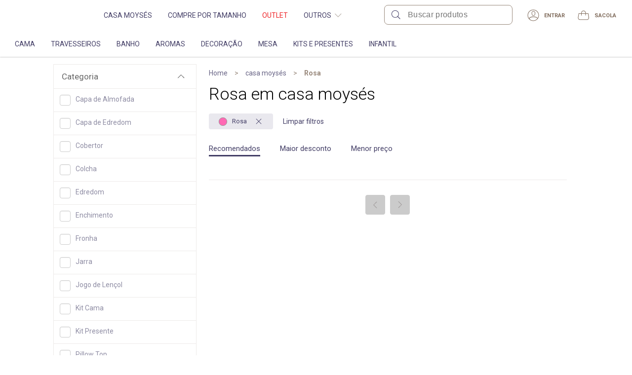

--- FILE ---
content_type: application/javascript; charset=UTF-8
request_url: https://mmartan.com.br/_next/static/chunks/commons~0f485567.c5f3ce6608c4c0971160.js
body_size: 19417
content:
(window.webpackJsonp=window.webpackJsonp||[]).push([["da3d"],{"+EWW":function(t,n){t.exports=function(t,n){return{enumerable:!(1&t),configurable:!(2&t),writable:!(4&t),value:n}}},"+lRa":function(t,n,r){"use strict";var e=r("s+ck"),o=r("JFuE"),i=r("sipE"),u=r("aput");t.exports=r("5Kld")(Array,"Array",(function(t,n){this._t=u(t),this._i=0,this._k=n}),(function(){var t=this._t,n=this._k,r=this._i++;return!t||r>=t.length?(this._t=void 0,o(1)):o(0,"keys"==n?r:"values"==n?t[r]:[r,t[r]])}),"values"),i.Arguments=i.Array,e("keys"),e("values"),e("entries")},"/+P4":function(t,n,r){var e=r("Bhuq"),o=r("TRZx");function i(n){return t.exports=i=o?e:function(t){return t.__proto__||e(t)},i(n)}t.exports=i},"/HRN":function(t,n){t.exports=function(t,n){if(!(t instanceof n))throw new TypeError("Cannot call a class as a function")}},"/aHj":function(t,n,r){n.f=r("G1Wo")},"/ab8":function(t,n,r){r("8+AD"),t.exports=r("p9MR").Object.keys},"/wxW":function(t,n,r){var e=r("Q8jq"),o=r("AYVP"),i=r("XY+j")("IE_PROTO"),u=Object.prototype;t.exports=Object.getPrototypeOf||function(t){return t=o(t),e(t,i)?t[i]:"function"==typeof t.constructor&&t instanceof t.constructor?t.constructor.prototype:t instanceof Object?u:null}},"04/V":function(t,n,r){var e=r("fYqa"),o=r("G1Wo")("iterator"),i=r("sipE");t.exports=r("p9MR").isIterable=function(t){var n=Object(t);return void 0!==n[o]||"@@iterator"in n||i.hasOwnProperty(e(n))}},"0Sc/":function(t,n,r){r("CgoH")("asyncIterator")},"0T/a":function(t,n,r){var e=r("2jw7"),o=r("p9MR"),i=r("vCXk"),u=r("jOCL"),c=r("Q8jq"),a=function(t,n,r){var f,s,p,l=t&a.F,h=t&a.G,v=t&a.S,y=t&a.P,d=t&a.B,g=t&a.W,m=h?o:o[n]||(o[n]={}),x=m.prototype,w=h?e:v?e[n]:(e[n]||{}).prototype;for(f in h&&(r=n),r)(s=!l&&w&&void 0!==w[f])&&c(m,f)||(p=s?w[f]:r[f],m[f]=h&&"function"!=typeof w[f]?r[f]:d&&s?i(p,e):g&&w[f]==p?function(t){var n=function(n,r,e){if(this instanceof t){switch(arguments.length){case 0:return new t;case 1:return new t(n);case 2:return new t(n,r)}return new t(n,r,e)}return t.apply(this,arguments)};return n.prototype=t.prototype,n}(p):y&&"function"==typeof p?i(Function.call,p):p,y&&((m.virtual||(m.virtual={}))[f]=p,t&a.R&&x&&!x[f]&&u(x,f,p)))};a.F=1,a.G=2,a.S=4,a.P=8,a.B=16,a.W=32,a.U=64,a.R=128,t.exports=a},"0iUn":function(t,n,r){"use strict";function e(t,n){if(!(t instanceof n))throw new TypeError("Cannot call a class as a function")}r.r(n),r.d(n,"default",(function(){return e}))},"0k/M":function(t,n,r){r("CgoH")("observable")},"0lY0":function(t,n,r){"use strict";var e=r("2jw7"),o=r("Q8jq"),i=r("fZVS"),u=r("0T/a"),c=r("IxLI"),a=r("YndH").KEY,f=r("14Ie"),s=r("d3Kl"),p=r("wNhr"),l=r("ewAR"),h=r("G1Wo"),v=r("/aHj"),y=r("CgoH"),d=r("0tY/"),g=r("taoM"),m=r("D4ny"),x=r("b4pn"),w=r("AYVP"),b=r("aput"),O=r("LqFA"),S=r("+EWW"),j=r("cQhG"),_=r("Vl3p"),k=r("Ym6j"),E=r("McIs"),A=r("OtwA"),P=r("djPm"),T=k.f,M=A.f,C=_.f,L=e.Symbol,R=e.JSON,F=R&&R.stringify,V=h("_hidden"),W=h("toPrimitive"),I={}.propertyIsEnumerable,G=s("symbol-registry"),N=s("symbols"),D=s("op-symbols"),Y=Object.prototype,H="function"==typeof L&&!!E.f,q=e.QObject,J=!q||!q.prototype||!q.prototype.findChild,X=i&&f((function(){return 7!=j(M({},"a",{get:function(){return M(this,"a",{value:7}).a}})).a}))?function(t,n,r){var e=T(Y,n);e&&delete Y[n],M(t,n,r),e&&t!==Y&&M(Y,n,e)}:M,B=function(t){var n=N[t]=j(L.prototype);return n._k=t,n},K=H&&"symbol"==typeof L.iterator?function(t){return"symbol"==typeof t}:function(t){return t instanceof L},z=function(t,n,r){return t===Y&&z(D,n,r),m(t),n=O(n,!0),m(r),o(N,n)?(r.enumerable?(o(t,V)&&t[V][n]&&(t[V][n]=!1),r=j(r,{enumerable:S(0,!1)})):(o(t,V)||M(t,V,S(1,{})),t[V][n]=!0),X(t,n,r)):M(t,n,r)},Q=function(t,n){m(t);for(var r,e=d(n=b(n)),o=0,i=e.length;i>o;)z(t,r=e[o++],n[r]);return t},Z=function(t){var n=I.call(this,t=O(t,!0));return!(this===Y&&o(N,t)&&!o(D,t))&&(!(n||!o(this,t)||!o(N,t)||o(this,V)&&this[V][t])||n)},U=function(t,n){if(t=b(t),n=O(n,!0),t!==Y||!o(N,n)||o(D,n)){var r=T(t,n);return!r||!o(N,n)||o(t,V)&&t[V][n]||(r.enumerable=!0),r}},$=function(t){for(var n,r=C(b(t)),e=[],i=0;r.length>i;)o(N,n=r[i++])||n==V||n==a||e.push(n);return e},tt=function(t){for(var n,r=t===Y,e=C(r?D:b(t)),i=[],u=0;e.length>u;)!o(N,n=e[u++])||r&&!o(Y,n)||i.push(N[n]);return i};H||(c((L=function(){if(this instanceof L)throw TypeError("Symbol is not a constructor!");var t=l(arguments.length>0?arguments[0]:void 0),n=function(r){this===Y&&n.call(D,r),o(this,V)&&o(this[V],t)&&(this[V][t]=!1),X(this,t,S(1,r))};return i&&J&&X(Y,t,{configurable:!0,set:n}),B(t)}).prototype,"toString",(function(){return this._k})),k.f=U,A.f=z,r("2HZK").f=_.f=$,r("1077").f=Z,E.f=tt,i&&!r("tFdt")&&c(Y,"propertyIsEnumerable",Z,!0),v.f=function(t){return B(h(t))}),u(u.G+u.W+u.F*!H,{Symbol:L});for(var nt="hasInstance,isConcatSpreadable,iterator,match,replace,search,species,split,toPrimitive,toStringTag,unscopables".split(","),rt=0;nt.length>rt;)h(nt[rt++]);for(var et=P(h.store),ot=0;et.length>ot;)y(et[ot++]);u(u.S+u.F*!H,"Symbol",{for:function(t){return o(G,t+="")?G[t]:G[t]=L(t)},keyFor:function(t){if(!K(t))throw TypeError(t+" is not a symbol!");for(var n in G)if(G[n]===t)return n},useSetter:function(){J=!0},useSimple:function(){J=!1}}),u(u.S+u.F*!H,"Object",{create:function(t,n){return void 0===n?j(t):Q(j(t),n)},defineProperty:z,defineProperties:Q,getOwnPropertyDescriptor:U,getOwnPropertyNames:$,getOwnPropertySymbols:tt});var it=f((function(){E.f(1)}));u(u.S+u.F*it,"Object",{getOwnPropertySymbols:function(t){return E.f(w(t))}}),R&&u(u.S+u.F*(!H||f((function(){var t=L();return"[null]"!=F([t])||"{}"!=F({a:t})||"{}"!=F(Object(t))}))),"JSON",{stringify:function(t){for(var n,r,e=[t],o=1;arguments.length>o;)e.push(arguments[o++]);if(r=n=e[1],(x(n)||void 0!==t)&&!K(t))return g(n)||(n=function(t,n){if("function"==typeof r&&(n=r.call(this,t,n)),!K(n))return n}),e[1]=n,F.apply(R,e)}}),L.prototype[W]||r("jOCL")(L.prototype,W,L.prototype.valueOf),p(L,"Symbol"),p(Math,"Math",!0),p(e.JSON,"JSON",!0)},"0tY/":function(t,n,r){var e=r("djPm"),o=r("McIs"),i=r("1077");t.exports=function(t){var n=e(t),r=o.f;if(r)for(var u,c=r(t),a=i.f,f=0;c.length>f;)a.call(t,u=c[f++])&&n.push(u);return n}},1077:function(t,n){n.f={}.propertyIsEnumerable},"14Ie":function(t,n){t.exports=function(t){try{return!!t()}catch(t){return!0}}},"1gQu":function(t,n,r){r("GTiD"),t.exports=r("p9MR").Array.isArray},"2HZK":function(t,n,r){var e=r("JpU4"),o=r("ACkF").concat("length","prototype");n.f=Object.getOwnPropertyNames||function(t){return e(t,o)}},"2jw7":function(t,n){var r=t.exports="undefined"!=typeof window&&window.Math==Math?window:"undefined"!=typeof self&&self.Math==Math?self:Function("return this")();"number"==typeof __g&&(__g=r)},"3QTP":function(t,n,r){r("Ev2V"),r("k8Q4"),r("tCzM"),r("W1+3"),r("tgSc"),r("xglJ"),t.exports=r("p9MR").Promise},"3s9C":function(t,n,r){var e=r("D4ny"),o=r("b4pn"),i=r("A8op");t.exports=function(t,n){if(e(t),o(n)&&n.constructor===t)return n;var r=i.f(t);return(0,r.resolve)(n),r.promise}},"3wqb":function(t,n,r){var e,o,i,u=r("vCXk"),c=r("GWyB"),a=r("EDr4"),f=r("Ev2A"),s=r("2jw7"),p=s.process,l=s.setImmediate,h=s.clearImmediate,v=s.MessageChannel,y=s.Dispatch,d=0,g={},m=function(){var t=+this;if(g.hasOwnProperty(t)){var n=g[t];delete g[t],n()}},x=function(t){m.call(t.data)};l&&h||(l=function(t){for(var n=[],r=1;arguments.length>r;)n.push(arguments[r++]);return g[++d]=function(){c("function"==typeof t?t:Function(t),n)},e(d),d},h=function(t){delete g[t]},"process"==r("bh8V")(p)?e=function(t){p.nextTick(u(m,t,1))}:y&&y.now?e=function(t){y.now(u(m,t,1))}:v?(i=(o=new v).port2,o.port1.onmessage=x,e=u(i.postMessage,i,1)):s.addEventListener&&"function"==typeof postMessage&&!s.importScripts?(e=function(t){s.postMessage(t+"","*")},s.addEventListener("message",x,!1)):e="onreadystatechange"in f("script")?function(t){a.appendChild(f("script")).onreadystatechange=function(){a.removeChild(this),m.call(t)}}:function(t){setTimeout(u(m,t,1),0)}),t.exports={set:l,clear:h}},"40Gw":function(t,n,r){var e=r("0T/a");e(e.S+e.F*!r("fZVS"),"Object",{defineProperty:r("OtwA").f})},"4mXO":function(t,n,r){t.exports=r("Vphk")},"5Kld":function(t,n,r){"use strict";var e=r("tFdt"),o=r("0T/a"),i=r("IxLI"),u=r("jOCL"),c=r("sipE"),a=r("XOdh"),f=r("wNhr"),s=r("/wxW"),p=r("G1Wo")("iterator"),l=!([].keys&&"next"in[].keys()),h=function(){return this};t.exports=function(t,n,r,v,y,d,g){a(r,n,v);var m,x,w,b=function(t){if(!l&&t in _)return _[t];switch(t){case"keys":case"values":return function(){return new r(this,t)}}return function(){return new r(this,t)}},O=n+" Iterator",S="values"==y,j=!1,_=t.prototype,k=_[p]||_["@@iterator"]||y&&_[y],E=k||b(y),A=y?S?b("entries"):E:void 0,P="Array"==n&&_.entries||k;if(P&&(w=s(P.call(new t)))!==Object.prototype&&w.next&&(f(w,O,!0),e||"function"==typeof w[p]||u(w,p,h)),S&&k&&"values"!==k.name&&(j=!0,E=function(){return k.call(this)}),e&&!g||!l&&!j&&_[p]||u(_,p,E),c[n]=E,c[O]=h,y)if(m={values:S?E:b("values"),keys:d?E:b("keys"),entries:A},g)for(x in m)x in _||i(_,x,m[x]);else o(o.P+o.F*(l||j),n,m);return m}},"5foh":function(t,n){t.exports=function(t){if(null==t)throw TypeError("Can't call method on  "+t);return t}},"60ZH":function(t,n,r){var e=r("vCXk"),o=r("i6sE"),i=r("AYVP"),u=r("pasi"),c=r("vwY1");t.exports=function(t,n){var r=1==t,a=2==t,f=3==t,s=4==t,p=6==t,l=5==t||p,h=n||c;return function(n,c,v){for(var y,d,g=i(n),m=o(g),x=e(c,v,3),w=u(m.length),b=0,O=r?h(n,w):a?h(n,0):void 0;w>b;b++)if((l||b in m)&&(d=x(y=m[b],b,g),t))if(r)O[b]=d;else if(d)switch(t){case 3:return!0;case 5:return y;case 6:return b;case 2:O.push(y)}else if(s)return!1;return p?-1:f||s?s:O}}},"6BQ9":function(t,n,r){t.exports=r("VKpo")},"7FvJ":function(t,n,r){r("40Gw");var e=r("p9MR").Object;t.exports=function(t,n,r){return e.defineProperty(t,n,r)}},"7bm4":function(t,n,r){"use strict";var e=r("B4CS"),o=r("H8ru");t.exports=r("8vat")("Map",(function(t){return function(){return t(this,arguments.length>0?arguments[0]:void 0)}}),{get:function(t){var n=e.getEntry(o(this,"Map"),t);return n&&n.v},set:function(t,n){return e.def(o(this,"Map"),0===t?0:t,n)}},e,!0)},"8+AD":function(t,n,r){var e=r("AYVP"),o=r("djPm");r("wWUK")("keys",(function(){return function(t){return o(e(t))}}))},"8Vlj":function(t,n,r){var e=r("fYqa"),o=r("G1Wo")("iterator"),i=r("sipE");t.exports=r("p9MR").getIteratorMethod=function(t){if(null!=t)return t[o]||t["@@iterator"]||i[e(t)]}},"8v5W":function(t,n){t.exports=function(t){if("function"!=typeof t)throw TypeError(t+" is not a function!");return t}},"8vat":function(t,n,r){"use strict";var e=r("2jw7"),o=r("0T/a"),i=r("YndH"),u=r("14Ie"),c=r("jOCL"),a=r("OQSD"),f=r("VgtN"),s=r("sLxe"),p=r("b4pn"),l=r("wNhr"),h=r("OtwA").f,v=r("60ZH")(0),y=r("fZVS");t.exports=function(t,n,r,d,g,m){var x=e[t],w=x,b=g?"set":"add",O=w&&w.prototype,S={};return y&&"function"==typeof w&&(m||O.forEach&&!u((function(){(new w).entries().next()})))?(w=n((function(n,r){s(n,w,t,"_c"),n._c=new x,null!=r&&f(r,g,n[b],n)})),v("add,clear,delete,forEach,get,has,set,keys,values,entries,toJSON".split(","),(function(t){var n="add"==t||"set"==t;t in O&&(!m||"clear"!=t)&&c(w.prototype,t,(function(r,e){if(s(this,w,t),!n&&m&&!p(r))return"get"==t&&void 0;var o=this._c[t](0===r?0:r,e);return n?this:o}))})),m||h(w.prototype,"size",{get:function(){return this._c.size}})):(w=d.getConstructor(n,t,g,b),a(w.prototype,r),i.NEED=!0),l(w,t),S[t]=w,o(o.G+o.W+o.F,S),m||d.setStrong(w,t,g),w}},"9Jkg":function(t,n,r){t.exports=r("HAE9")},"9Ls5":function(t,n,r){r("JJgm"),t.exports=r("p9MR").Reflect.construct},"9Wj7":function(t,n,r){var e=r("OtwA"),o=r("D4ny"),i=r("djPm");t.exports=r("fZVS")?Object.defineProperties:function(t,n){o(t);for(var r,u=i(n),c=u.length,a=0;c>a;)e.f(t,r=u[a++],n[r]);return t}},"9uj6":function(t,n,r){"use strict";var e=/^((children|dangerouslySetInnerHTML|key|ref|autoFocus|defaultValue|defaultChecked|innerHTML|suppressContentEditableWarning|suppressHydrationWarning|valueLink|accept|acceptCharset|accessKey|action|allow|allowUserMedia|allowPaymentRequest|allowFullScreen|allowTransparency|alt|async|autoComplete|autoPlay|capture|cellPadding|cellSpacing|challenge|charSet|checked|cite|classID|className|cols|colSpan|content|contentEditable|contextMenu|controls|controlsList|coords|crossOrigin|data|dateTime|decoding|default|defer|dir|disabled|disablePictureInPicture|download|draggable|encType|form|formAction|formEncType|formMethod|formNoValidate|formTarget|frameBorder|headers|height|hidden|high|href|hrefLang|htmlFor|httpEquiv|id|inputMode|integrity|is|keyParams|keyType|kind|label|lang|list|loading|loop|low|marginHeight|marginWidth|max|maxLength|media|mediaGroup|method|min|minLength|multiple|muted|name|nonce|noValidate|open|optimum|pattern|placeholder|playsInline|poster|preload|profile|radioGroup|readOnly|referrerPolicy|rel|required|reversed|role|rows|rowSpan|sandbox|scope|scoped|scrolling|seamless|selected|shape|size|sizes|slot|span|spellCheck|src|srcDoc|srcLang|srcSet|start|step|style|summary|tabIndex|target|title|type|useMap|value|width|wmode|wrap|about|datatype|inlist|prefix|property|resource|typeof|vocab|autoCapitalize|autoCorrect|autoSave|color|inert|itemProp|itemScope|itemType|itemID|itemRef|on|results|security|unselectable|accentHeight|accumulate|additive|alignmentBaseline|allowReorder|alphabetic|amplitude|arabicForm|ascent|attributeName|attributeType|autoReverse|azimuth|baseFrequency|baselineShift|baseProfile|bbox|begin|bias|by|calcMode|capHeight|clip|clipPathUnits|clipPath|clipRule|colorInterpolation|colorInterpolationFilters|colorProfile|colorRendering|contentScriptType|contentStyleType|cursor|cx|cy|d|decelerate|descent|diffuseConstant|direction|display|divisor|dominantBaseline|dur|dx|dy|edgeMode|elevation|enableBackground|end|exponent|externalResourcesRequired|fill|fillOpacity|fillRule|filter|filterRes|filterUnits|floodColor|floodOpacity|focusable|fontFamily|fontSize|fontSizeAdjust|fontStretch|fontStyle|fontVariant|fontWeight|format|from|fr|fx|fy|g1|g2|glyphName|glyphOrientationHorizontal|glyphOrientationVertical|glyphRef|gradientTransform|gradientUnits|hanging|horizAdvX|horizOriginX|ideographic|imageRendering|in|in2|intercept|k|k1|k2|k3|k4|kernelMatrix|kernelUnitLength|kerning|keyPoints|keySplines|keyTimes|lengthAdjust|letterSpacing|lightingColor|limitingConeAngle|local|markerEnd|markerMid|markerStart|markerHeight|markerUnits|markerWidth|mask|maskContentUnits|maskUnits|mathematical|mode|numOctaves|offset|opacity|operator|order|orient|orientation|origin|overflow|overlinePosition|overlineThickness|panose1|paintOrder|pathLength|patternContentUnits|patternTransform|patternUnits|pointerEvents|points|pointsAtX|pointsAtY|pointsAtZ|preserveAlpha|preserveAspectRatio|primitiveUnits|r|radius|refX|refY|renderingIntent|repeatCount|repeatDur|requiredExtensions|requiredFeatures|restart|result|rotate|rx|ry|scale|seed|shapeRendering|slope|spacing|specularConstant|specularExponent|speed|spreadMethod|startOffset|stdDeviation|stemh|stemv|stitchTiles|stopColor|stopOpacity|strikethroughPosition|strikethroughThickness|string|stroke|strokeDasharray|strokeDashoffset|strokeLinecap|strokeLinejoin|strokeMiterlimit|strokeOpacity|strokeWidth|surfaceScale|systemLanguage|tableValues|targetX|targetY|textAnchor|textDecoration|textRendering|textLength|to|transform|u1|u2|underlinePosition|underlineThickness|unicode|unicodeBidi|unicodeRange|unitsPerEm|vAlphabetic|vHanging|vIdeographic|vMathematical|values|vectorEffect|version|vertAdvY|vertOriginX|vertOriginY|viewBox|viewTarget|visibility|widths|wordSpacing|writingMode|x|xHeight|x1|x2|xChannelSelector|xlinkActuate|xlinkArcrole|xlinkHref|xlinkRole|xlinkShow|xlinkTitle|xlinkType|xmlBase|xmlns|xmlnsXlink|xmlLang|xmlSpace|y|y1|y2|yChannelSelector|z|zoomAndPan|for|class|autofocus)|(([Dd][Aa][Tt][Aa]|[Aa][Rr][Ii][Aa]|x)-.*))$/,o=function(t){var n={};return function(t){return void 0===n[t]&&(n[t]=function(t){return e.test(t)||111===t.charCodeAt(0)&&110===t.charCodeAt(1)&&t.charCodeAt(2)<91}(t)),n[t]}}();n.a=o},A0wl:function(t,n,r){var e=r("fYqa"),o=r("rfP5");t.exports=function(t){return function(){if(e(this)!=t)throw TypeError(t+"#toJSON isn't generic");return o(this)}}},A8op:function(t,n,r){"use strict";var e=r("8v5W");function o(t){var n,r;this.promise=new t((function(t,e){if(void 0!==n||void 0!==r)throw TypeError("Bad Promise constructor");n=t,r=e})),this.resolve=e(n),this.reject=e(r)}t.exports.f=function(t){return new o(t)}},ACkF:function(t,n){t.exports="constructor,hasOwnProperty,isPrototypeOf,propertyIsEnumerable,toLocaleString,toString,valueOf".split(",")},AS96:function(t,n,r){"use strict";var e=r("0T/a"),o=r("8v5W"),i=r("vCXk"),u=r("VgtN");t.exports=function(t){e(e.S,t,{from:function(t){var n,r,e,c,a=arguments[1];return o(this),(n=void 0!==a)&&o(a),null==t?new this:(r=[],n?(e=0,c=i(a,arguments[2],2),u(t,!1,(function(t){r.push(c(t,e++))}))):u(t,!1,r.push,r),new this(r))}})}},"AT/M":function(t,n,r){"use strict";function e(t){if(void 0===t)throw new ReferenceError("this hasn't been initialised - super() hasn't been called");return t}r.r(n),r.d(n,"default",(function(){return e}))},AYVP:function(t,n,r){var e=r("5foh");t.exports=function(t){return Object(e(t))}},Atf5:function(t,n,r){var e=r("b4pn"),o=r("taoM"),i=r("G1Wo")("species");t.exports=function(t){var n;return o(t)&&("function"!=typeof(n=t.constructor)||n!==Array&&!o(n.prototype)||(n=void 0),e(n)&&null===(n=n[i])&&(n=void 0)),void 0===n?Array:n}},B4CS:function(t,n,r){"use strict";var e=r("OtwA").f,o=r("cQhG"),i=r("OQSD"),u=r("vCXk"),c=r("sLxe"),a=r("VgtN"),f=r("5Kld"),s=r("JFuE"),p=r("G+Sp"),l=r("fZVS"),h=r("YndH").fastKey,v=r("H8ru"),y=l?"_s":"size",d=function(t,n){var r,e=h(n);if("F"!==e)return t._i[e];for(r=t._f;r;r=r.n)if(r.k==n)return r};t.exports={getConstructor:function(t,n,r,f){var s=t((function(t,e){c(t,s,n,"_i"),t._t=n,t._i=o(null),t._f=void 0,t._l=void 0,t[y]=0,null!=e&&a(e,r,t[f],t)}));return i(s.prototype,{clear:function(){for(var t=v(this,n),r=t._i,e=t._f;e;e=e.n)e.r=!0,e.p&&(e.p=e.p.n=void 0),delete r[e.i];t._f=t._l=void 0,t[y]=0},delete:function(t){var r=v(this,n),e=d(r,t);if(e){var o=e.n,i=e.p;delete r._i[e.i],e.r=!0,i&&(i.n=o),o&&(o.p=i),r._f==e&&(r._f=o),r._l==e&&(r._l=i),r[y]--}return!!e},forEach:function(t){v(this,n);for(var r,e=u(t,arguments.length>1?arguments[1]:void 0,3);r=r?r.n:this._f;)for(e(r.v,r.k,this);r&&r.r;)r=r.p},has:function(t){return!!d(v(this,n),t)}}),l&&e(s.prototype,"size",{get:function(){return v(this,n)[y]}}),s},def:function(t,n,r){var e,o,i=d(t,n);return i?i.v=r:(t._l=i={i:o=h(n,!0),k:n,v:r,p:e=t._l,n:void 0,r:!1},t._f||(t._f=i),e&&(e.n=i),t[y]++,"F"!==o&&(t._i[o]=i)),t},getEntry:d,setStrong:function(t,n,r){f(t,n,(function(t,r){this._t=v(t,n),this._k=r,this._l=void 0}),(function(){for(var t=this._k,n=this._l;n&&n.r;)n=n.p;return this._t&&(this._l=n=n?n.n:this._t._f)?s(0,"keys"==t?n.k:"values"==t?n.v:[n.k,n.v]):(this._t=void 0,s(1))}),r?"entries":"values",!r,!0),p(n)}}},B8g0:function(t,n,r){var e=r("0T/a");e(e.S,"Object",{setPrototypeOf:r("ZJRo").set})},Bhuq:function(t,n,r){t.exports=r("cBdl")},CPHa:function(t,n,r){"use strict";var e=r("B4CS"),o=r("H8ru");t.exports=r("8vat")("Set",(function(t){return function(){return t(this,arguments.length>0?arguments[0]:void 0)}}),{add:function(t){return e.def(o(this,"Set"),t=0===t?0:t,t)}},e)},"CWX+":function(t,n,r){r("OE/M"),t.exports=r("p9MR").parseFloat},CgoH:function(t,n,r){var e=r("2jw7"),o=r("p9MR"),i=r("tFdt"),u=r("/aHj"),c=r("OtwA").f;t.exports=function(t){var n=o.Symbol||(o.Symbol=i?{}:e.Symbol||{});"_"==t.charAt(0)||t in n||c(n,t,{value:u.f(t)})}},CpH4:function(t,n,r){r("tCzM"),r("k8Q4"),t.exports=r("t39F")},D4ny:function(t,n,r){var e=r("b4pn");t.exports=function(t){if(!e(t))throw TypeError(t+" is not an object!");return t}},EDr4:function(t,n,r){var e=r("2jw7").document;t.exports=e&&e.documentElement},ER9p:function(t,n,r){"use strict";var e=r("0T/a");t.exports=function(t){e(e.S,t,{of:function(){for(var t=arguments.length,n=new Array(t);t--;)n[t]=arguments[t];return new this(n)}})}},"Ef/q":function(t,n,r){var e=r("2jw7").parseFloat,o=r("Yzr4").trim;t.exports=1/e(r("cCpf")+"-0")!=-1/0?function(t){var n=o(String(t),3),r=e(n);return 0===r&&"-"==n.charAt(0)?-0:r}:e},Ev2A:function(t,n,r){var e=r("b4pn"),o=r("2jw7").document,i=e(o)&&e(o.createElement);t.exports=function(t){return i?o.createElement(t):{}}},Ev2V:function(t,n){},Fuct:function(t,n,r){var e=r("0T/a"),o=r("dwSY");e(e.G+e.F*(parseInt!=o),{parseInt:o})},"G+Sp":function(t,n,r){"use strict";var e=r("2jw7"),o=r("p9MR"),i=r("OtwA"),u=r("fZVS"),c=r("G1Wo")("species");t.exports=function(t){var n="function"==typeof o[t]?o[t]:e[t];u&&n&&!n[c]&&i.f(n,c,{configurable:!0,get:function(){return this}})}},G1Wo:function(t,n,r){var e=r("d3Kl")("wks"),o=r("ewAR"),i=r("2jw7").Symbol,u="function"==typeof i;(t.exports=function(t){return e[t]||(e[t]=u&&i[t]||(u?i:o)("Symbol."+t))}).store=e},G492:function(t,n,r){var e=r("qBJy"),o=Math.max,i=Math.min;t.exports=function(t,n){return(t=e(t))<0?o(t+n,0):i(t,n)}},GDVm:function(t,n,r){r("ER9p")("Set")},GTiD:function(t,n,r){var e=r("0T/a");e(e.S,"Array",{isArray:r("taoM")})},GWyB:function(t,n){t.exports=function(t,n,r){var e=void 0===r;switch(n.length){case 0:return e?t():t.call(r);case 1:return e?t(n[0]):t.call(r,n[0]);case 2:return e?t(n[0],n[1]):t.call(r,n[0],n[1]);case 3:return e?t(n[0],n[1],n[2]):t.call(r,n[0],n[1],n[2]);case 4:return e?t(n[0],n[1],n[2],n[3]):t.call(r,n[0],n[1],n[2],n[3])}return t.apply(r,n)}},H8ru:function(t,n,r){var e=r("b4pn");t.exports=function(t,n){if(!e(t)||t._t!==n)throw TypeError("Incompatible receiver, "+n+" required!");return t}},HAE9:function(t,n,r){var e=r("p9MR"),o=e.JSON||(e.JSON={stringify:JSON.stringify});t.exports=function(t){return o.stringify.apply(o,arguments)}},HqBV:function(t,n,r){"use strict";var e=r("8v5W"),o=r("b4pn"),i=r("GWyB"),u=[].slice,c={};t.exports=Function.bind||function(t){var n=e(this),r=u.call(arguments,1),a=function(){var e=r.concat(u.call(arguments));return this instanceof a?function(t,n,r){if(!(n in c)){for(var e=[],o=0;o<n;o++)e[o]="a["+o+"]";c[n]=Function("F,a","return new F("+e.join(",")+")")}return c[n](t,r)}(n,e.length,e):i(n,e,t)};return o(n.prototype)&&(a.prototype=n.prototype),a}},IrWQ:function(t,n,r){var e=r("0T/a");e(e.P+e.R,"Set",{toJSON:r("A0wl")("Set")})},IxLI:function(t,n,r){t.exports=r("jOCL")},JBiz:function(t,n,r){var e=r("aput"),o=r("pasi"),i=r("G492");t.exports=function(t){return function(n,r,u){var c,a=e(n),f=o(a.length),s=i(u,f);if(t&&r!=r){for(;f>s;)if((c=a[s++])!=c)return!0}else for(;f>s;s++)if((t||s in a)&&a[s]===r)return t||s||0;return!t&&-1}}},JFuE:function(t,n){t.exports=function(t,n){return{value:n,done:!!t}}},JJgm:function(t,n,r){var e=r("0T/a"),o=r("cQhG"),i=r("8v5W"),u=r("D4ny"),c=r("b4pn"),a=r("14Ie"),f=r("HqBV"),s=(r("2jw7").Reflect||{}).construct,p=a((function(){function t(){}return!(s((function(){}),[],t)instanceof t)})),l=!a((function(){s((function(){}))}));e(e.S+e.F*(p||l),"Reflect",{construct:function(t,n){i(t),u(n);var r=arguments.length<3?t:i(arguments[2]);if(l&&!p)return s(t,n,r);if(t==r){switch(n.length){case 0:return new t;case 1:return new t(n[0]);case 2:return new t(n[0],n[1]);case 3:return new t(n[0],n[1],n[2]);case 4:return new t(n[0],n[1],n[2],n[3])}var e=[null];return e.push.apply(e,n),new(f.apply(t,e))}var a=r.prototype,h=o(c(a)?a:Object.prototype),v=Function.apply.call(t,h,n);return c(v)?v:h}})},Jh6M:function(t,n,r){r("AS96")("Map")},"Jo+v":function(t,n,r){t.exports=r("KgSv")},JpU4:function(t,n,r){var e=r("Q8jq"),o=r("aput"),i=r("JBiz")(!1),u=r("XY+j")("IE_PROTO");t.exports=function(t,n){var r,c=o(t),a=0,f=[];for(r in c)r!=u&&e(c,r)&&f.push(r);for(;n.length>a;)e(c,r=n[a++])&&(~i(f,r)||f.push(r));return f}},K47E:function(t,n){t.exports=function(t){if(void 0===t)throw new ReferenceError("this hasn't been initialised - super() hasn't been called");return t}},KI45:function(t,n){t.exports=function(t){return t&&t.__esModule?t:{default:t}}},KgSv:function(t,n,r){r("STjA");var e=r("p9MR").Object;t.exports=function(t,n){return e.getOwnPropertyDescriptor(t,n)}},Kk5c:function(t,n,r){var e=r("qBJy"),o=r("5foh");t.exports=function(t){return function(n,r){var i,u,c=String(o(n)),a=e(r),f=c.length;return a<0||a>=f?t?"":void 0:(i=c.charCodeAt(a))<55296||i>56319||a+1===f||(u=c.charCodeAt(a+1))<56320||u>57343?t?c.charAt(a):i:t?c.slice(a,a+2):u-56320+(i-55296<<10)+65536}}},LX0d:function(t,n,r){t.exports=r("s0dr")},LqFA:function(t,n,r){var e=r("b4pn");t.exports=function(t,n){if(!e(t))return t;var r,o;if(n&&"function"==typeof(r=t.toString)&&!e(o=r.call(t)))return o;if("function"==typeof(r=t.valueOf)&&!e(o=r.call(t)))return o;if(!n&&"function"==typeof(r=t.toString)&&!e(o=r.call(t)))return o;throw TypeError("Can't convert object to primitive value")}},MC82:function(t,n,r){var e=r("D4ny"),o=r("8v5W"),i=r("G1Wo")("species");t.exports=function(t,n){var r,u=e(t).constructor;return void 0===u||null==(r=e(u)[i])?n:o(r)}},ME5O:function(t,n,r){"use strict";n.a={animationIterationCount:1,borderImageOutset:1,borderImageSlice:1,borderImageWidth:1,boxFlex:1,boxFlexGroup:1,boxOrdinalGroup:1,columnCount:1,columns:1,flex:1,flexGrow:1,flexPositive:1,flexShrink:1,flexNegative:1,flexOrder:1,gridRow:1,gridRowEnd:1,gridRowSpan:1,gridRowStart:1,gridColumn:1,gridColumnEnd:1,gridColumnSpan:1,gridColumnStart:1,msGridRow:1,msGridRowSpan:1,msGridColumn:1,msGridColumnSpan:1,fontWeight:1,lineHeight:1,opacity:1,order:1,orphans:1,tabSize:1,widows:1,zIndex:1,zoom:1,WebkitLineClamp:1,fillOpacity:1,floodOpacity:1,stopOpacity:1,strokeDasharray:1,strokeDashoffset:1,strokeMiterlimit:1,strokeOpacity:1,strokeWidth:1}},MI3g:function(t,n,r){"use strict";r.r(n);var e=r("XVgq"),o=r.n(e),i=r("Z7t5"),u=r.n(i);function c(t){return(c="function"==typeof u.a&&"symbol"==typeof o.a?function(t){return typeof t}:function(t){return t&&"function"==typeof u.a&&t.constructor===u.a&&t!==u.a.prototype?"symbol":typeof t})(t)}function a(t){return(a="function"==typeof u.a&&"symbol"===c(o.a)?function(t){return c(t)}:function(t){return t&&"function"==typeof u.a&&t.constructor===u.a&&t!==u.a.prototype?"symbol":c(t)})(t)}var f=r("AT/M");function s(t,n){return!n||"object"!==a(n)&&"function"!=typeof n?Object(f.default)(t):n}r.d(n,"default",(function(){return s}))},MUpH:function(t,n,r){"use strict";function e(t,n){return n||(n=t.slice(0)),t.raw=n,t}r.d(n,"a",(function(){return e}))},McIs:function(t,n){n.f=Object.getOwnPropertySymbols},N9n2:function(t,n,r){var e=r("SqZg"),o=r("vjea");t.exports=function(t,n){if("function"!=typeof n&&null!==n)throw new TypeError("Super expression must either be null or a function");t.prototype=e(n&&n.prototype,{constructor:{value:t,writable:!0,configurable:!0}}),n&&o(t,n)}},NtxZ:function(t,n,r){var e=r("2jw7"),o=r("3wqb").set,i=e.MutationObserver||e.WebKitMutationObserver,u=e.process,c=e.Promise,a="process"==r("bh8V")(u);t.exports=function(){var t,n,r,f=function(){var e,o;for(a&&(e=u.domain)&&e.exit();t;){o=t.fn,t=t.next;try{o()}catch(e){throw t?r():n=void 0,e}}n=void 0,e&&e.enter()};if(a)r=function(){u.nextTick(f)};else if(!i||e.navigator&&e.navigator.standalone)if(c&&c.resolve){var s=c.resolve(void 0);r=function(){s.then(f)}}else r=function(){o.call(e,f)};else{var p=!0,l=document.createTextNode("");new i(f).observe(l,{characterData:!0}),r=function(){l.data=p=!p}}return function(e){var o={fn:e,next:void 0};n&&(n.next=o),t||(t=o,r()),n=o}}},O40h:function(t,n,r){"use strict";r.r(n),r.d(n,"default",(function(){return u}));var e=r("eVuF"),o=r.n(e);function i(t,n,r,e,i,u,c){try{var a=t[u](c),f=a.value}catch(t){return void r(t)}a.done?n(f):o.a.resolve(f).then(e,i)}function u(t){return function(){var n=this,r=arguments;return new o.a((function(e,o){var u=t.apply(n,r);function c(t){i(u,e,o,c,a,"next",t)}function a(t){i(u,e,o,c,a,"throw",t)}c(void 0)}))}}},"OE/M":function(t,n,r){var e=r("0T/a"),o=r("Ef/q");e(e.G+e.F*(parseFloat!=o),{parseFloat:o})},OQSD:function(t,n,r){var e=r("jOCL");t.exports=function(t,n,r){for(var o in n)r&&t[o]?t[o]=n[o]:e(t,o,n[o]);return t}},OtwA:function(t,n,r){var e=r("D4ny"),o=r("pH/F"),i=r("LqFA"),u=Object.defineProperty;n.f=r("fZVS")?Object.defineProperty:function(t,n,r){if(e(t),n=i(n,!0),e(r),o)try{return u(t,n,r)}catch(t){}if("get"in r||"set"in r)throw TypeError("Accessors not supported!");return"value"in r&&(t[n]=r.value),t}},OuPC:function(t,n,r){r("AS96")("Set")},Q2zc:function(t,n,r){var e=r("G1Wo")("iterator"),o=!1;try{var i=[7][e]();i.return=function(){o=!0},Array.from(i,(function(){throw 2}))}catch(t){}t.exports=function(t,n){if(!n&&!o)return!1;var r=!1;try{var i=[7],u=i[e]();u.next=function(){return{done:r=!0}},i[e]=function(){return u},t(i)}catch(t){}return r}},Q8jq:function(t,n){var r={}.hasOwnProperty;t.exports=function(t,n){return r.call(t,n)}},S8m4:function(t,n){!function(n){"use strict";var r,e=Object.prototype,o=e.hasOwnProperty,i="function"==typeof Symbol?Symbol:{},u=i.iterator||"@@iterator",c=i.asyncIterator||"@@asyncIterator",a=i.toStringTag||"@@toStringTag",f="object"==typeof t,s=n.regeneratorRuntime;if(s)f&&(t.exports=s);else{(s=n.regeneratorRuntime=f?t.exports:{}).wrap=w;var p="suspendedStart",l="suspendedYield",h="executing",v="completed",y={},d={};d[u]=function(){return this};var g=Object.getPrototypeOf,m=g&&g(g(M([])));m&&m!==e&&o.call(m,u)&&(d=m);var x=j.prototype=O.prototype=Object.create(d);S.prototype=x.constructor=j,j.constructor=S,j[a]=S.displayName="GeneratorFunction",s.isGeneratorFunction=function(t){var n="function"==typeof t&&t.constructor;return!!n&&(n===S||"GeneratorFunction"===(n.displayName||n.name))},s.mark=function(t){return Object.setPrototypeOf?Object.setPrototypeOf(t,j):(t.__proto__=j,a in t||(t[a]="GeneratorFunction")),t.prototype=Object.create(x),t},s.awrap=function(t){return{__await:t}},_(k.prototype),k.prototype[c]=function(){return this},s.AsyncIterator=k,s.async=function(t,n,r,e){var o=new k(w(t,n,r,e));return s.isGeneratorFunction(n)?o:o.next().then((function(t){return t.done?t.value:o.next()}))},_(x),x[a]="Generator",x[u]=function(){return this},x.toString=function(){return"[object Generator]"},s.keys=function(t){var n=[];for(var r in t)n.push(r);return n.reverse(),function r(){for(;n.length;){var e=n.pop();if(e in t)return r.value=e,r.done=!1,r}return r.done=!0,r}},s.values=M,T.prototype={constructor:T,reset:function(t){if(this.prev=0,this.next=0,this.sent=this._sent=r,this.done=!1,this.delegate=null,this.method="next",this.arg=r,this.tryEntries.forEach(P),!t)for(var n in this)"t"===n.charAt(0)&&o.call(this,n)&&!isNaN(+n.slice(1))&&(this[n]=r)},stop:function(){this.done=!0;var t=this.tryEntries[0].completion;if("throw"===t.type)throw t.arg;return this.rval},dispatchException:function(t){if(this.done)throw t;var n=this;function e(e,o){return c.type="throw",c.arg=t,n.next=e,o&&(n.method="next",n.arg=r),!!o}for(var i=this.tryEntries.length-1;i>=0;--i){var u=this.tryEntries[i],c=u.completion;if("root"===u.tryLoc)return e("end");if(u.tryLoc<=this.prev){var a=o.call(u,"catchLoc"),f=o.call(u,"finallyLoc");if(a&&f){if(this.prev<u.catchLoc)return e(u.catchLoc,!0);if(this.prev<u.finallyLoc)return e(u.finallyLoc)}else if(a){if(this.prev<u.catchLoc)return e(u.catchLoc,!0)}else{if(!f)throw new Error("try statement without catch or finally");if(this.prev<u.finallyLoc)return e(u.finallyLoc)}}}},abrupt:function(t,n){for(var r=this.tryEntries.length-1;r>=0;--r){var e=this.tryEntries[r];if(e.tryLoc<=this.prev&&o.call(e,"finallyLoc")&&this.prev<e.finallyLoc){var i=e;break}}i&&("break"===t||"continue"===t)&&i.tryLoc<=n&&n<=i.finallyLoc&&(i=null);var u=i?i.completion:{};return u.type=t,u.arg=n,i?(this.method="next",this.next=i.finallyLoc,y):this.complete(u)},complete:function(t,n){if("throw"===t.type)throw t.arg;return"break"===t.type||"continue"===t.type?this.next=t.arg:"return"===t.type?(this.rval=this.arg=t.arg,this.method="return",this.next="end"):"normal"===t.type&&n&&(this.next=n),y},finish:function(t){for(var n=this.tryEntries.length-1;n>=0;--n){var r=this.tryEntries[n];if(r.finallyLoc===t)return this.complete(r.completion,r.afterLoc),P(r),y}},catch:function(t){for(var n=this.tryEntries.length-1;n>=0;--n){var r=this.tryEntries[n];if(r.tryLoc===t){var e=r.completion;if("throw"===e.type){var o=e.arg;P(r)}return o}}throw new Error("illegal catch attempt")},delegateYield:function(t,n,e){return this.delegate={iterator:M(t),resultName:n,nextLoc:e},"next"===this.method&&(this.arg=r),y}}}function w(t,n,r,e){var o=n&&n.prototype instanceof O?n:O,i=Object.create(o.prototype),u=new T(e||[]);return i._invoke=function(t,n,r){var e=p;return function(o,i){if(e===h)throw new Error("Generator is already running");if(e===v){if("throw"===o)throw i;return C()}for(r.method=o,r.arg=i;;){var u=r.delegate;if(u){var c=E(u,r);if(c){if(c===y)continue;return c}}if("next"===r.method)r.sent=r._sent=r.arg;else if("throw"===r.method){if(e===p)throw e=v,r.arg;r.dispatchException(r.arg)}else"return"===r.method&&r.abrupt("return",r.arg);e=h;var a=b(t,n,r);if("normal"===a.type){if(e=r.done?v:l,a.arg===y)continue;return{value:a.arg,done:r.done}}"throw"===a.type&&(e=v,r.method="throw",r.arg=a.arg)}}}(t,r,u),i}function b(t,n,r){try{return{type:"normal",arg:t.call(n,r)}}catch(t){return{type:"throw",arg:t}}}function O(){}function S(){}function j(){}function _(t){["next","throw","return"].forEach((function(n){t[n]=function(t){return this._invoke(n,t)}}))}function k(t){var n;this._invoke=function(r,e){function i(){return new Promise((function(n,i){!function n(r,e,i,u){var c=b(t[r],t,e);if("throw"!==c.type){var a=c.arg,f=a.value;return f&&"object"==typeof f&&o.call(f,"__await")?Promise.resolve(f.__await).then((function(t){n("next",t,i,u)}),(function(t){n("throw",t,i,u)})):Promise.resolve(f).then((function(t){a.value=t,i(a)}),(function(t){return n("throw",t,i,u)}))}u(c.arg)}(r,e,n,i)}))}return n=n?n.then(i,i):i()}}function E(t,n){var e=t.iterator[n.method];if(e===r){if(n.delegate=null,"throw"===n.method){if(t.iterator.return&&(n.method="return",n.arg=r,E(t,n),"throw"===n.method))return y;n.method="throw",n.arg=new TypeError("The iterator does not provide a 'throw' method")}return y}var o=b(e,t.iterator,n.arg);if("throw"===o.type)return n.method="throw",n.arg=o.arg,n.delegate=null,y;var i=o.arg;return i?i.done?(n[t.resultName]=i.value,n.next=t.nextLoc,"return"!==n.method&&(n.method="next",n.arg=r),n.delegate=null,y):i:(n.method="throw",n.arg=new TypeError("iterator result is not an object"),n.delegate=null,y)}function A(t){var n={tryLoc:t[0]};1 in t&&(n.catchLoc=t[1]),2 in t&&(n.finallyLoc=t[2],n.afterLoc=t[3]),this.tryEntries.push(n)}function P(t){var n=t.completion||{};n.type="normal",delete n.arg,t.completion=n}function T(t){this.tryEntries=[{tryLoc:"root"}],t.forEach(A,this),this.reset(!0)}function M(t){if(t){var n=t[u];if(n)return n.call(t);if("function"==typeof t.next)return t;if(!isNaN(t.length)){var e=-1,i=function n(){for(;++e<t.length;)if(o.call(t,e))return n.value=t[e],n.done=!1,n;return n.value=r,n.done=!0,n};return i.next=i}}return{next:C}}function C(){return{value:r,done:!0}}}(function(){return this||"object"==typeof self&&self}()||Function("return this")())},STjA:function(t,n,r){var e=r("aput"),o=r("Ym6j").f;r("wWUK")("getOwnPropertyDescriptor",(function(){return function(t,n){return o(e(t),n)}}))},SqZg:function(t,n,r){t.exports=r("r36L")},TRZx:function(t,n,r){t.exports=r("pDh1")},Tit0:function(t,n,r){"use strict";r.r(n),r.d(n,"default",(function(){return u}));var e=r("SqZg"),o=r.n(e),i=r("VLay");function u(t,n){if("function"!=typeof n&&null!==n)throw new TypeError("Super expression must either be null or a function");t.prototype=o()(n&&n.prototype,{constructor:{value:t,writable:!0,configurable:!0}}),n&&Object(i.a)(t,n)}},UOkd:function(t,n,r){var e=r("0T/a");e(e.S,"Object",{create:r("cQhG")})},UXZV:function(t,n,r){t.exports=r("ge64")},"V/f9":function(t,n,r){r("k8Q4"),r("YQlv"),t.exports=r("p9MR").Array.from},VKpo:function(t,n,r){r("Fuct"),t.exports=r("p9MR").parseInt},VLay:function(t,n,r){"use strict";r.d(n,"a",(function(){return i}));var e=r("TRZx"),o=r.n(e);function i(t,n){return(i=o.a||function(t,n){return t.__proto__=n,t})(t,n)}},VgtN:function(t,n,r){var e=r("vCXk"),o=r("nJOo"),i=r("widk"),u=r("D4ny"),c=r("pasi"),a=r("8Vlj"),f={},s={};(n=t.exports=function(t,n,r,p,l){var h,v,y,d,g=l?function(){return t}:a(t),m=e(r,p,n?2:1),x=0;if("function"!=typeof g)throw TypeError(t+" is not iterable!");if(i(g)){for(h=c(t.length);h>x;x++)if((d=n?m(u(v=t[x])[0],v[1]):m(t[x]))===f||d===s)return d}else for(y=g.call(t);!(v=y.next()).done;)if((d=o(y,m,v.value,n))===f||d===s)return d}).BREAK=f,n.RETURN=s},Vl3p:function(t,n,r){var e=r("aput"),o=r("2HZK").f,i={}.toString,u="object"==typeof window&&window&&Object.getOwnPropertyNames?Object.getOwnPropertyNames(window):[];t.exports.f=function(t){return u&&"[object Window]"==i.call(t)?function(t){try{return o(t)}catch(t){return u.slice()}}(t):o(e(t))}},Vphk:function(t,n,r){r("0lY0"),t.exports=r("p9MR").Object.getOwnPropertySymbols},"W1+3":function(t,n,r){"use strict";var e,o,i,u,c=r("tFdt"),a=r("2jw7"),f=r("vCXk"),s=r("fYqa"),p=r("0T/a"),l=r("b4pn"),h=r("8v5W"),v=r("sLxe"),y=r("VgtN"),d=r("MC82"),g=r("3wqb").set,m=r("NtxZ")(),x=r("A8op"),w=r("dcnA"),b=r("ihIJ"),O=r("3s9C"),S=a.TypeError,j=a.process,_=j&&j.versions,k=_&&_.v8||"",E=a.Promise,A="process"==s(j),P=function(){},T=o=x.f,M=!!function(){try{var t=E.resolve(1),n=(t.constructor={})[r("G1Wo")("species")]=function(t){t(P,P)};return(A||"function"==typeof PromiseRejectionEvent)&&t.then(P)instanceof n&&0!==k.indexOf("6.6")&&-1===b.indexOf("Chrome/66")}catch(t){}}(),C=function(t){var n;return!(!l(t)||"function"!=typeof(n=t.then))&&n},L=function(t,n){if(!t._n){t._n=!0;var r=t._c;m((function(){for(var e=t._v,o=1==t._s,i=0,u=function(n){var r,i,u,c=o?n.ok:n.fail,a=n.resolve,f=n.reject,s=n.domain;try{c?(o||(2==t._h&&V(t),t._h=1),!0===c?r=e:(s&&s.enter(),r=c(e),s&&(s.exit(),u=!0)),r===n.promise?f(S("Promise-chain cycle")):(i=C(r))?i.call(r,a,f):a(r)):f(e)}catch(t){s&&!u&&s.exit(),f(t)}};r.length>i;)u(r[i++]);t._c=[],t._n=!1,n&&!t._h&&R(t)}))}},R=function(t){g.call(a,(function(){var n,r,e,o=t._v,i=F(t);if(i&&(n=w((function(){A?j.emit("unhandledRejection",o,t):(r=a.onunhandledrejection)?r({promise:t,reason:o}):(e=a.console)&&e.error&&e.error("Unhandled promise rejection",o)})),t._h=A||F(t)?2:1),t._a=void 0,i&&n.e)throw n.v}))},F=function(t){return 1!==t._h&&0===(t._a||t._c).length},V=function(t){g.call(a,(function(){var n;A?j.emit("rejectionHandled",t):(n=a.onrejectionhandled)&&n({promise:t,reason:t._v})}))},W=function(t){var n=this;n._d||(n._d=!0,(n=n._w||n)._v=t,n._s=2,n._a||(n._a=n._c.slice()),L(n,!0))},I=function(t){var n,r=this;if(!r._d){r._d=!0,r=r._w||r;try{if(r===t)throw S("Promise can't be resolved itself");(n=C(t))?m((function(){var e={_w:r,_d:!1};try{n.call(t,f(I,e,1),f(W,e,1))}catch(t){W.call(e,t)}})):(r._v=t,r._s=1,L(r,!1))}catch(t){W.call({_w:r,_d:!1},t)}}};M||(E=function(t){v(this,E,"Promise","_h"),h(t),e.call(this);try{t(f(I,this,1),f(W,this,1))}catch(t){W.call(this,t)}},(e=function(t){this._c=[],this._a=void 0,this._s=0,this._d=!1,this._v=void 0,this._h=0,this._n=!1}).prototype=r("OQSD")(E.prototype,{then:function(t,n){var r=T(d(this,E));return r.ok="function"!=typeof t||t,r.fail="function"==typeof n&&n,r.domain=A?j.domain:void 0,this._c.push(r),this._a&&this._a.push(r),this._s&&L(this,!1),r.promise},catch:function(t){return this.then(void 0,t)}}),i=function(){var t=new e;this.promise=t,this.resolve=f(I,t,1),this.reject=f(W,t,1)},x.f=T=function(t){return t===E||t===u?new i(t):o(t)}),p(p.G+p.W+p.F*!M,{Promise:E}),r("wNhr")(E,"Promise"),r("G+Sp")("Promise"),u=r("p9MR").Promise,p(p.S+p.F*!M,"Promise",{reject:function(t){var n=T(this);return(0,n.reject)(t),n.promise}}),p(p.S+p.F*(c||!M),"Promise",{resolve:function(t){return O(c&&this===u?E:this,t)}}),p(p.S+p.F*!(M&&r("Q2zc")((function(t){E.all(t).catch(P)}))),"Promise",{all:function(t){var n=this,r=T(n),e=r.resolve,o=r.reject,i=w((function(){var r=[],i=0,u=1;y(t,!1,(function(t){var c=i++,a=!1;r.push(void 0),u++,n.resolve(t).then((function(t){a||(a=!0,r[c]=t,--u||e(r))}),o)})),--u||e(r)}));return i.e&&o(i.v),r.promise},race:function(t){var n=this,r=T(n),e=r.reject,o=w((function(){y(t,!1,(function(t){n.resolve(t).then(r.resolve,e)}))}));return o.e&&e(o.v),r.promise}})},WSfB:function(t,n,r){r("k8Q4"),r("tCzM"),t.exports=r("/aHj").f("iterator")},Wa2I:function(t,n,r){t.exports=r("CWX+")},WaGi:function(t,n,r){var e=r("hfKm");function o(t,n){for(var r=0;r<n.length;r++){var o=n[r];o.enumerable=o.enumerable||!1,o.configurable=!0,"value"in o&&(o.writable=!0),e(t,o.key,o)}}t.exports=function(t,n,r){return n&&o(t.prototype,n),r&&o(t,r),t}},XOdh:function(t,n,r){"use strict";var e=r("cQhG"),o=r("+EWW"),i=r("wNhr"),u={};r("jOCL")(u,r("G1Wo")("iterator"),(function(){return this})),t.exports=function(t,n,r){t.prototype=e(u,{next:o(1,r)}),i(t,n+" Iterator")}},XVgq:function(t,n,r){t.exports=r("WSfB")},XXOK:function(t,n,r){t.exports=r("CpH4")},"XY+j":function(t,n,r){var e=r("d3Kl")("keys"),o=r("ewAR");t.exports=function(t){return e[t]||(e[t]=o(t))}},YQlv:function(t,n,r){"use strict";var e=r("vCXk"),o=r("0T/a"),i=r("AYVP"),u=r("nJOo"),c=r("widk"),a=r("pasi"),f=r("s+zB"),s=r("8Vlj");o(o.S+o.F*!r("Q2zc")((function(t){Array.from(t)})),"Array",{from:function(t){var n,r,o,p,l=i(t),h="function"==typeof this?this:Array,v=arguments.length,y=v>1?arguments[1]:void 0,d=void 0!==y,g=0,m=s(l);if(d&&(y=e(y,v>2?arguments[2]:void 0,2)),null==m||h==Array&&c(m))for(r=new h(n=a(l.length));n>g;g++)f(r,g,d?y(l[g],g):l[g]);else for(p=m.call(l),r=new h;!(o=p.next()).done;g++)f(r,g,d?u(p,y,[o.value,g],!0):o.value);return r.length=g,r}})},Ym6j:function(t,n,r){var e=r("1077"),o=r("+EWW"),i=r("aput"),u=r("LqFA"),c=r("Q8jq"),a=r("pH/F"),f=Object.getOwnPropertyDescriptor;n.f=r("fZVS")?f:function(t,n){if(t=i(t),n=u(n,!0),a)try{return f(t,n)}catch(t){}if(c(t,n))return o(!e.f.call(t,n),t[n])}},YndH:function(t,n,r){var e=r("ewAR")("meta"),o=r("b4pn"),i=r("Q8jq"),u=r("OtwA").f,c=0,a=Object.isExtensible||function(){return!0},f=!r("14Ie")((function(){return a(Object.preventExtensions({}))})),s=function(t){u(t,e,{value:{i:"O"+ ++c,w:{}}})},p=t.exports={KEY:e,NEED:!1,fastKey:function(t,n){if(!o(t))return"symbol"==typeof t?t:("string"==typeof t?"S":"P")+t;if(!i(t,e)){if(!a(t))return"F";if(!n)return"E";s(t)}return t[e].i},getWeak:function(t,n){if(!i(t,e)){if(!a(t))return!0;if(!n)return!1;s(t)}return t[e].w},onFreeze:function(t){return f&&p.NEED&&a(t)&&!i(t,e)&&s(t),t}}},Yzr4:function(t,n,r){var e=r("0T/a"),o=r("5foh"),i=r("14Ie"),u=r("cCpf"),c="["+u+"]",a=RegExp("^"+c+c+"*"),f=RegExp(c+c+"*$"),s=function(t,n,r){var o={},c=i((function(){return!!u[t]()||"​"!="​"[t]()})),a=o[t]=c?n(p):u[t];r&&(o[r]=a),e(e.P+e.F*c,"String",o)},p=s.trim=function(t,n){return t=String(o(t)),1&n&&(t=t.replace(a,"")),2&n&&(t=t.replace(f,"")),t};t.exports=s},Z7t5:function(t,n,r){t.exports=r("sli4")},ZDA2:function(t,n,r){var e=r("iZP3"),o=r("K47E");t.exports=function(t,n){return!n||"object"!==e(n)&&"function"!=typeof n?o(t):n}},ZJRo:function(t,n,r){var e=r("b4pn"),o=r("D4ny"),i=function(t,n){if(o(t),!e(n)&&null!==n)throw TypeError(n+": can't set as prototype!")};t.exports={set:Object.setPrototypeOf||("__proto__"in{}?function(t,n,e){try{(e=r("vCXk")(Function.call,r("Ym6j").f(Object.prototype,"__proto__").set,2))(t,[]),n=!(t instanceof Array)}catch(t){n=!0}return function(t,r){return i(t,r),n?t.__proto__=r:e(t,r),t}}({},!1):void 0),check:i}},a7VT:function(t,n,r){"use strict";r.r(n),r.d(n,"default",(function(){return c}));var e=r("Bhuq"),o=r.n(e),i=r("TRZx"),u=r.n(i);function c(t){return(c=u.a?o.a:function(t){return t.__proto__||o()(t)})(t)}},aput:function(t,n,r){var e=r("i6sE"),o=r("5foh");t.exports=function(t){return e(o(t))}},b3CU:function(t,n,r){var e=r("pbKT"),o=r("vjea");function i(n,r,u){return function(){if("undefined"==typeof Reflect||!e)return!1;if(e.sham)return!1;if("function"==typeof Proxy)return!0;try{return Date.prototype.toString.call(e(Date,[],(function(){}))),!0}catch(t){return!1}}()?t.exports=i=e:t.exports=i=function(t,n,r){var e=[null];e.push.apply(e,n);var i=new(Function.bind.apply(t,e));return r&&o(i,r.prototype),i},i.apply(null,arguments)}t.exports=i},b4pn:function(t,n){t.exports=function(t){return"object"==typeof t?null!==t:"function"==typeof t}},bh8V:function(t,n){var r={}.toString;t.exports=function(t){return r.call(t).slice(8,-1)}},cBdl:function(t,n,r){r("hc2F"),t.exports=r("p9MR").Object.getPrototypeOf},cCpf:function(t,n){t.exports="\t\n\v\f\r   ᠎             　\u2028\u2029\ufeff"},cQhG:function(t,n,r){var e=r("D4ny"),o=r("9Wj7"),i=r("ACkF"),u=r("XY+j")("IE_PROTO"),c=function(){},a=function(){var t,n=r("Ev2A")("iframe"),e=i.length;for(n.style.display="none",r("EDr4").appendChild(n),n.src="javascript:",(t=n.contentWindow.document).open(),t.write("<script>document.F=Object<\/script>"),t.close(),a=t.F;e--;)delete a.prototype[i[e]];return a()};t.exports=Object.create||function(t,n){var r;return null!==t?(c.prototype=e(t),r=new c,c.prototype=null,r[u]=t):r=a(),void 0===n?r:o(r,n)}},d04V:function(t,n,r){t.exports=r("V/f9")},d3Kl:function(t,n,r){var e=r("p9MR"),o=r("2jw7"),i=o["__core-js_shared__"]||(o["__core-js_shared__"]={});(t.exports=function(t,n){return i[t]||(i[t]=void 0!==n?n:{})})("versions",[]).push({version:e.version,mode:r("tFdt")?"pure":"global",copyright:"© 2019 Denis Pushkarev (zloirock.ru)"})},dcnA:function(t,n){t.exports=function(t){try{return{e:!1,v:t()}}catch(t){return{e:!0,v:t}}}},dfwq:function(t,n,r){"use strict";r.r(n);var e=r("p0XB"),o=r.n(e),i=r("d04V"),u=r.n(i),c=r("yLu3"),a=r.n(c);function f(t){return function(t){if(o()(t)){for(var n=0,r=new Array(t.length);n<t.length;n++)r[n]=t[n];return r}}(t)||function(t){if(a()(Object(t))||"[object Arguments]"===Object.prototype.toString.call(t))return u()(t)}(t)||function(){throw new TypeError("Invalid attempt to spread non-iterable instance")}()}r.d(n,"default",(function(){return f}))},djPm:function(t,n,r){var e=r("JpU4"),o=r("ACkF");t.exports=Object.keys||function(t){return e(t,o)}},doui:function(t,n,r){"use strict";r.r(n);var e=r("p0XB"),o=r.n(e),i=r("XXOK"),u=r.n(i);function c(t,n){return function(t){if(o()(t))return t}(t)||function(t,n){var r=[],e=!0,o=!1,i=void 0;try{for(var c,a=u()(t);!(e=(c=a.next()).done)&&(r.push(c.value),!n||r.length!==n);e=!0);}catch(t){o=!0,i=t}finally{try{e||null==a.return||a.return()}finally{if(o)throw i}}return r}(t,n)||function(){throw new TypeError("Invalid attempt to destructure non-iterable instance")}()}r.d(n,"default",(function(){return c}))},dwSY:function(t,n,r){var e=r("2jw7").parseInt,o=r("Yzr4").trim,i=r("cCpf"),u=/^[-+]?0[xX]/;t.exports=8!==e(i+"08")||22!==e(i+"0x16")?function(t,n){var r=o(String(t),3);return e(r,n>>>0||(u.test(r)?16:10))}:e},eVuF:function(t,n,r){t.exports=r("3QTP")},ewAR:function(t,n){var r=0,e=Math.random();t.exports=function(t){return"Symbol(".concat(void 0===t?"":t,")_",(++r+e).toString(36))}},fYqa:function(t,n,r){var e=r("bh8V"),o=r("G1Wo")("toStringTag"),i="Arguments"==e(function(){return arguments}());t.exports=function(t){var n,r,u;return void 0===t?"Undefined":null===t?"Null":"string"==typeof(r=function(t,n){try{return t[n]}catch(t){}}(n=Object(t),o))?r:i?e(n):"Object"==(u=e(n))&&"function"==typeof n.callee?"Arguments":u}},fZVS:function(t,n,r){t.exports=!r("14Ie")((function(){return 7!=Object.defineProperty({},"a",{get:function(){return 7}}).a}))},ge64:function(t,n,r){r("mlGW"),t.exports=r("p9MR").Object.assign},h0es:function(t,n,r){var e=r("0T/a");e(e.P+e.R,"Map",{toJSON:r("A0wl")("Map")})},hc2F:function(t,n,r){var e=r("AYVP"),o=r("/wxW");r("wWUK")("getPrototypeOf",(function(){return function(t){return o(e(t))}}))},hfKm:function(t,n,r){t.exports=r("7FvJ")},i6sE:function(t,n,r){var e=r("bh8V");t.exports=Object("z").propertyIsEnumerable(0)?Object:function(t){return"String"==e(t)?t.split(""):Object(t)}},iZP3:function(t,n,r){var e=r("XVgq"),o=r("Z7t5");function i(t){return(i="function"==typeof o&&"symbol"==typeof e?function(t){return typeof t}:function(t){return t&&"function"==typeof o&&t.constructor===o&&t!==o.prototype?"symbol":typeof t})(t)}function u(n){return"function"==typeof o&&"symbol"===i(e)?t.exports=u=function(t){return i(t)}:t.exports=u=function(t){return t&&"function"==typeof o&&t.constructor===o&&t!==o.prototype?"symbol":i(t)},u(n)}t.exports=u},icr7:function(t,n,r){r("tCzM"),r("k8Q4"),t.exports=r("04/V")},ihIJ:function(t,n,r){var e=r("2jw7").navigator;t.exports=e&&e.userAgent||""},ineT:function(t,n,r){r("ER9p")("Map")},j7IG:function(t,n,r){var e=function(){return this||"object"==typeof self&&self}()||Function("return this")(),o=e.regeneratorRuntime&&Object.getOwnPropertyNames(e).indexOf("regeneratorRuntime")>=0,i=o&&e.regeneratorRuntime;if(e.regeneratorRuntime=void 0,t.exports=r("S8m4"),o)e.regeneratorRuntime=i;else try{delete e.regeneratorRuntime}catch(t){e.regeneratorRuntime=void 0}},jOCL:function(t,n,r){var e=r("OtwA"),o=r("+EWW");t.exports=r("fZVS")?function(t,n,r){return e.f(t,n,o(1,r))}:function(t,n,r){return t[n]=r,t}},k8Q4:function(t,n,r){"use strict";var e=r("Kk5c")(!0);r("5Kld")(String,"String",(function(t){this._t=String(t),this._i=0}),(function(){var t,n=this._t,r=this._i;return r>=n.length?{value:void 0,done:!0}:(t=e(n,r),this._i+=t.length,{value:t,done:!1})}))},kOwS:function(t,n,r){"use strict";r.d(n,"a",(function(){return i}));var e=r("UXZV"),o=r.n(e);function i(){return(i=o.a||function(t){for(var n=1;n<arguments.length;n++){var r=arguments[n];for(var e in r)Object.prototype.hasOwnProperty.call(r,e)&&(t[e]=r[e])}return t}).apply(this,arguments)}},ln6h:function(t,n,r){t.exports=r("j7IG")},mlGW:function(t,n,r){var e=r("0T/a");e(e.S+e.F,"Object",{assign:r("nkTw")})},nJOo:function(t,n,r){var e=r("D4ny");t.exports=function(t,n,r,o){try{return o?n(e(r)[0],r[1]):n(r)}catch(n){var i=t.return;throw void 0!==i&&e(i.call(t)),n}}},nkTw:function(t,n,r){"use strict";var e=r("fZVS"),o=r("djPm"),i=r("McIs"),u=r("1077"),c=r("AYVP"),a=r("i6sE"),f=Object.assign;t.exports=!f||r("14Ie")((function(){var t={},n={},r=Symbol(),e="abcdefghijklmnopqrst";return t[r]=7,e.split("").forEach((function(t){n[t]=t})),7!=f({},t)[r]||Object.keys(f({},n)).join("")!=e}))?function(t,n){for(var r=c(t),f=arguments.length,s=1,p=i.f,l=u.f;f>s;)for(var h,v=a(arguments[s++]),y=p?o(v).concat(p(v)):o(v),d=y.length,g=0;d>g;)h=y[g++],e&&!l.call(v,h)||(r[h]=v[h]);return r}:f},p0XB:function(t,n,r){t.exports=r("1gQu")},p9MR:function(t,n){var r=t.exports={version:"2.6.11"};"number"==typeof __e&&(__e=r)},pDh1:function(t,n,r){r("B8g0"),t.exports=r("p9MR").Object.setPrototypeOf},"pH/F":function(t,n,r){t.exports=!r("fZVS")&&!r("14Ie")((function(){return 7!=Object.defineProperty(r("Ev2A")("div"),"a",{get:function(){return 7}}).a}))},pLtp:function(t,n,r){t.exports=r("/ab8")},pasi:function(t,n,r){var e=r("qBJy"),o=Math.min;t.exports=function(t){return t>0?o(e(t),9007199254740991):0}},pbKT:function(t,n,r){t.exports=r("9Ls5")},qBJy:function(t,n){var r=Math.ceil,e=Math.floor;t.exports=function(t){return isNaN(t=+t)?0:(t>0?e:r)(t)}},qNsG:function(t,n,r){"use strict";var e=r("4mXO"),o=r.n(e),i=r("pLtp"),u=r.n(i);function c(t,n){if(null==t)return{};var r,e,i=function(t,n){if(null==t)return{};var r,e,o={},i=u()(t);for(e=0;e<i.length;e++)r=i[e],n.indexOf(r)>=0||(o[r]=t[r]);return o}(t,n);if(o.a){var c=o()(t);for(e=0;e<c.length;e++)r=c[e],n.indexOf(r)>=0||Object.prototype.propertyIsEnumerable.call(t,r)&&(i[r]=t[r])}return i}r.d(n,"a",(function(){return c}))},r36L:function(t,n,r){r("UOkd");var e=r("p9MR").Object;t.exports=function(t,n){return e.create(t,n)}},rfP5:function(t,n,r){var e=r("VgtN");t.exports=function(t,n){var r=[];return e(t,!1,r.push,r,n),r}},"s+ck":function(t,n){t.exports=function(){}},"s+zB":function(t,n,r){"use strict";var e=r("OtwA"),o=r("+EWW");t.exports=function(t,n,r){n in t?e.f(t,n,o(0,r)):t[n]=r}},s0dr:function(t,n,r){r("Ev2V"),r("k8Q4"),r("tCzM"),r("7bm4"),r("h0es"),r("ineT"),r("Jh6M"),t.exports=r("p9MR").Map},sLSF:function(t,n,r){"use strict";r.r(n),r.d(n,"default",(function(){return u}));var e=r("hfKm"),o=r.n(e);function i(t,n){for(var r=0;r<n.length;r++){var e=n[r];e.enumerable=e.enumerable||!1,e.configurable=!0,"value"in e&&(e.writable=!0),o()(t,e.key,e)}}function u(t,n,r){return n&&i(t.prototype,n),r&&i(t,r),t}},sLxe:function(t,n){t.exports=function(t,n,r,e){if(!(t instanceof n)||void 0!==e&&e in t)throw TypeError(r+": incorrect invocation!");return t}},sipE:function(t,n){t.exports={}},sli4:function(t,n,r){r("0lY0"),r("Ev2V"),r("0Sc/"),r("0k/M"),t.exports=r("p9MR").Symbol},t39F:function(t,n,r){var e=r("D4ny"),o=r("8Vlj");t.exports=r("p9MR").getIterator=function(t){var n=o(t);if("function"!=typeof n)throw TypeError(t+" is not iterable!");return e(n.call(t))}},tCzM:function(t,n,r){r("+lRa");for(var e=r("2jw7"),o=r("jOCL"),i=r("sipE"),u=r("G1Wo")("toStringTag"),c="CSSRuleList,CSSStyleDeclaration,CSSValueList,ClientRectList,DOMRectList,DOMStringList,DOMTokenList,DataTransferItemList,FileList,HTMLAllCollection,HTMLCollection,HTMLFormElement,HTMLSelectElement,MediaList,MimeTypeArray,NamedNodeMap,NodeList,PaintRequestList,Plugin,PluginArray,SVGLengthList,SVGNumberList,SVGPathSegList,SVGPointList,SVGStringList,SVGTransformList,SourceBufferList,StyleSheetList,TextTrackCueList,TextTrackList,TouchList".split(","),a=0;a<c.length;a++){var f=c[a],s=e[f],p=s&&s.prototype;p&&!p[u]&&o(p,u,f),i[f]=i.Array}},tFdt:function(t,n){t.exports=!0},taoM:function(t,n,r){var e=r("bh8V");t.exports=Array.isArray||function(t){return"Array"==e(t)}},tgSc:function(t,n,r){"use strict";var e=r("0T/a"),o=r("p9MR"),i=r("2jw7"),u=r("MC82"),c=r("3s9C");e(e.P+e.R,"Promise",{finally:function(t){var n=u(this,o.Promise||i.Promise),r="function"==typeof t;return this.then(r?function(r){return c(n,t()).then((function(){return r}))}:t,r?function(r){return c(n,t()).then((function(){throw r}))}:t)}})},ttDY:function(t,n,r){t.exports=r("vjmV")},vCXk:function(t,n,r){var e=r("8v5W");t.exports=function(t,n,r){if(e(t),void 0===n)return t;switch(r){case 1:return function(r){return t.call(n,r)};case 2:return function(r,e){return t.call(n,r,e)};case 3:return function(r,e,o){return t.call(n,r,e,o)}}return function(){return t.apply(n,arguments)}}},vYYK:function(t,n,r){"use strict";r.d(n,"a",(function(){return i}));var e=r("hfKm"),o=r.n(e);function i(t,n,r){return n in t?o()(t,n,{value:r,enumerable:!0,configurable:!0,writable:!0}):t[n]=r,t}},vjea:function(t,n,r){var e=r("TRZx");function o(n,r){return t.exports=o=e||function(t,n){return t.__proto__=n,t},o(n,r)}t.exports=o},vjmV:function(t,n,r){r("Ev2V"),r("k8Q4"),r("tCzM"),r("CPHa"),r("IrWQ"),r("GDVm"),r("OuPC"),t.exports=r("p9MR").Set},vwY1:function(t,n,r){var e=r("Atf5");t.exports=function(t,n){return new(e(t))(n)}},wNhr:function(t,n,r){var e=r("OtwA").f,o=r("Q8jq"),i=r("G1Wo")("toStringTag");t.exports=function(t,n,r){t&&!o(t=r?t:t.prototype,i)&&e(t,i,{configurable:!0,value:n})}},wWUK:function(t,n,r){var e=r("0T/a"),o=r("p9MR"),i=r("14Ie");t.exports=function(t,n){var r=(o.Object||{})[t]||Object[t],u={};u[t]=n(r),e(e.S+e.F*i((function(){r(1)})),"Object",u)}},widk:function(t,n,r){var e=r("sipE"),o=r("G1Wo")("iterator"),i=Array.prototype;t.exports=function(t){return void 0!==t&&(e.Array===t||i[o]===t)}},wx14:function(t,n,r){"use strict";function e(){return(e=Object.assign||function(t){for(var n=1;n<arguments.length;n++){var r=arguments[n];for(var e in r)Object.prototype.hasOwnProperty.call(r,e)&&(t[e]=r[e])}return t}).apply(this,arguments)}r.d(n,"a",(function(){return e}))},xglJ:function(t,n,r){"use strict";var e=r("0T/a"),o=r("A8op"),i=r("dcnA");e(e.S,"Promise",{try:function(t){var n=o.f(this),r=i(t);return(r.e?n.reject:n.resolve)(r.v),n.promise}})},yLu3:function(t,n,r){t.exports=r("icr7")},zrwo:function(t,n,r){"use strict";r.d(n,"a",(function(){return s}));var e=r("Jo+v"),o=r.n(e),i=r("4mXO"),u=r.n(i),c=r("pLtp"),a=r.n(c),f=r("vYYK");function s(t){for(var n=1;n<arguments.length;n++){var r=null!=arguments[n]?arguments[n]:{},e=a()(r);"function"==typeof u.a&&(e=e.concat(u()(r).filter((function(t){return o()(r,t).enumerable})))),e.forEach((function(n){Object(f.a)(t,n,r[n])}))}return t}}}]);

--- FILE ---
content_type: application/javascript; charset=UTF-8
request_url: https://mmartan.com.br/_next/static/chunks/commons~7d359b94.cf0bcb417fb4bac40526.js
body_size: 13489
content:
(window.webpackJsonp=window.webpackJsonp||[]).push([["485e"],{"+6XX":function(t,r,e){var n=e("y1pI");t.exports=function(t){return n(this.__data__,t)>-1}},"+K+b":function(t,r,e){var n=e("JHRd");t.exports=function(t){var r=new t.constructor(t.byteLength);return new n(r).set(new n(t)),r}},"+c4W":function(t,r,e){var n=e("711d"),o=e("4/ic"),i=e("9ggG"),u=e("9Nap");t.exports=function(t){return i(t)?n(u(t)):o(t)}},"+iFO":function(t,r,e){var n=e("dTAl"),o=e("LcsW"),i=e("6sVZ");t.exports=function(t){return"function"!=typeof t.constructor||i(t)?{}:n(o(t))}},"/9aa":function(t,r,e){var n=e("NykK"),o=e("ExA7");t.exports=function(t){return"symbol"==typeof t||o(t)&&"[object Symbol]"==n(t)}},"03A+":function(t,r,e){var n=e("JTzB"),o=e("ExA7"),i=Object.prototype,u=i.hasOwnProperty,c=i.propertyIsEnumerable,a=n(function(){return arguments}())?n:function(t){return o(t)&&u.call(t,"callee")&&!c.call(t,"callee")};t.exports=a},"0Cz8":function(t,r,e){var n=e("Xi7e"),o=e("ebwN"),i=e("e4Nc");t.exports=function(t,r){var e=this.__data__;if(e instanceof n){var u=e.__data__;if(!o||u.length<199)return u.push([t,r]),this.size=++e.size,this;e=this.__data__=new i(u)}return e.set(t,r),this.size=e.size,this}},"0ycA":function(t,r){t.exports=function(){return[]}},"1+5i":function(t,r,e){var n=e("w/wX"),o=e("sEf8"),i=e("mdPL"),u=i&&i.isSet,c=u?o(u):n;t.exports=c},"1hJj":function(t,r,e){var n=e("e4Nc"),o=e("ftKO"),i=e("3A9y");function u(t){var r=-1,e=null==t?0:t.length;for(this.__data__=new n;++r<e;)this.add(t[r])}u.prototype.add=u.prototype.push=o,u.prototype.has=i,t.exports=u},"2KGH":function(t,r,e){"use strict";Object.defineProperty(r,"__esModule",{value:!0}),r.default=function(t,r){if("string"==typeof r&&!(0,o.default)(r)&&r.indexOf("image-set(")>-1)return i.map((function(t){return r.replace(/image-set\(/g,t+"image-set(")}))};var n,o=(n=e("sUt/"))&&n.__esModule?n:{default:n},i=["-webkit-",""];t.exports=r.default},"2gN3":function(t,r,e){var n=e("Kz5y")["__core-js_shared__"];t.exports=n},"3A9y":function(t,r){t.exports=function(t){return this.__data__.has(t)}},"3Fdi":function(t,r){var e=Function.prototype.toString;t.exports=function(t){if(null!=t){try{return e.call(t)}catch(t){}try{return t+""}catch(t){}}return""}},"3WF5":function(t,r,e){var n=e("eUgh"),o=e("ut/Y"),i=e("l9OW"),u=e("Z0cm");t.exports=function(t,r){return(u(t)?n:i)(t,o(r,3))}},"4/ic":function(t,r,e){var n=e("ZWtO");t.exports=function(t){return function(r){return n(r,t)}}},"44Ds":function(t,r,e){var n=e("e4Nc");function o(t,r){if("function"!=typeof t||null!=r&&"function"!=typeof r)throw new TypeError("Expected a function");var e=function(){var n=arguments,o=r?r.apply(this,n):n[0],i=e.cache;if(i.has(o))return i.get(o);var u=t.apply(this,n);return e.cache=i.set(o,u)||i,u};return e.cache=new(o.Cache||n),e}o.Cache=n,t.exports=o},"49sm":function(t,r){var e={}.toString;t.exports=Array.isArray||function(t){return"[object Array]"==e.call(t)}},"4Oe1":function(t,r,e){var n=e("YO3V");t.exports=function(t){return n(t)?void 0:t}},"4kuk":function(t,r,e){var n=e("SfRM"),o=e("Hvzi"),i=e("u8Dt"),u=e("ekgI"),c=e("JSQU");function a(t){var r=-1,e=null==t?0:t.length;for(this.clear();++r<e;){var n=t[r];this.set(n[0],n[1])}}a.prototype.clear=n,a.prototype.delete=o,a.prototype.get=i,a.prototype.has=u,a.prototype.set=c,t.exports=a},"4sDh":function(t,r,e){var n=e("4uTw"),o=e("03A+"),i=e("Z0cm"),u=e("wJg7"),c=e("shjB"),a=e("9Nap");t.exports=function(t,r,e){for(var f=-1,s=(r=n(r,t)).length,p=!1;++f<s;){var l=a(r[f]);if(!(p=null!=t&&e(t,l)))break;t=t[l]}return p||++f!=s?p:!!(s=null==t?0:t.length)&&c(s)&&u(l,s)&&(i(t)||o(t))}},"4uTw":function(t,r,e){var n=e("Z0cm"),o=e("9ggG"),i=e("GNiM"),u=e("dt0z");t.exports=function(t,r){return n(t)?t:o(t,r)?[t]:i(u(t))}},"5Tg0":function(t,r,e){(function(t){var n=e("Kz5y"),o=r&&!r.nodeType&&r,i=o&&"object"==typeof t&&t&&!t.nodeType&&t,u=i&&i.exports===o?n.Buffer:void 0,c=u?u.allocUnsafe:void 0;t.exports=function(t,r){if(r)return t.slice();var e=t.length,n=c?c(e):new t.constructor(e);return t.copy(n),n}}).call(this,e("1/IK")(t))},"6fql":function(t,r,e){"use strict";Object.defineProperty(r,"__esModule",{value:!0}),r.default=function(t,r){if("string"==typeof r&&!(0,o.default)(r)&&u.test(r))return i.map((function(t){return t+r}))};var n,o=(n=e("sUt/"))&&n.__esModule?n:{default:n},i=["-webkit-","-moz-",""],u=/linear-gradient|radial-gradient|repeating-linear-gradient|repeating-radial-gradient/;t.exports=r.default},"6sVZ":function(t,r){var e=Object.prototype;t.exports=function(t){var r=t&&t.constructor;return t===("function"==typeof r&&r.prototype||e)}},"711d":function(t,r){t.exports=function(t){return function(r){return null==r?void 0:r[t]}}},"77Zs":function(t,r,e){var n=e("Xi7e");t.exports=function(){this.__data__=new n,this.size=0}},"7GkX":function(t,r,e){var n=e("b80T"),o=e("A90E"),i=e("MMmD");t.exports=function(t){return i(t)?n(t):o(t)}},"7Ix3":function(t,r){t.exports=function(t){var r=[];if(null!=t)for(var e in Object(t))r.push(e);return r}},"7Paf":function(t,r){t.exports=function(t,r){for(var e,n=-1,o=t.length;++n<o;){var i=r(t[n]);void 0!==i&&(e=void 0===e?i:e+i)}return e}},"7ZGM":function(t,r,e){"use strict";Object.defineProperty(r,"__esModule",{value:!0}),r.default=function(t,r){if("string"==typeof r&&!(0,o.default)(r)&&r.indexOf("filter(")>-1)return i.map((function(t){return r.replace(/filter\(/g,t+"filter(")}))};var n,o=(n=e("sUt/"))&&n.__esModule?n:{default:n},i=["-webkit-",""];t.exports=r.default},"7fqy":function(t,r){t.exports=function(t){var r=-1,e=Array(t.size);return t.forEach((function(t,n){e[++r]=[n,t]})),e}},"88Gu":function(t,r){var e=Date.now;t.exports=function(t){var r=0,n=0;return function(){var o=e(),i=16-(o-n);if(n=o,i>0){if(++r>=800)return arguments[0]}else r=0;return t.apply(void 0,arguments)}}},"9Nap":function(t,r,e){var n=e("/9aa");t.exports=function(t){if("string"==typeof t||n(t))return t;var r=t+"";return"0"==r&&1/t==-1/0?"-0":r}},"9eqh":function(t,r,e){"use strict";Object.defineProperty(r,"__esModule",{value:!0}),r.default=function(t,r){if("display"===t&&n.hasOwnProperty(r))return n[r]};var n={flex:["-webkit-box","-moz-box","-ms-flexbox","-webkit-flex","flex"],"inline-flex":["-webkit-inline-box","-moz-inline-box","-ms-inline-flexbox","-webkit-inline-flex","inline-flex"]};t.exports=r.default},"9ggG":function(t,r,e){var n=e("Z0cm"),o=e("/9aa"),i=/\.|\[(?:[^[\]]*|(["'])(?:(?!\1)[^\\]|\\.)*?\1)\]/,u=/^\w*$/;t.exports=function(t,r){if(n(t))return!1;var e=typeof t;return!("number"!=e&&"symbol"!=e&&"boolean"!=e&&null!=t&&!o(t))||u.test(t)||!i.test(t)||null!=r&&t in Object(r)}},A90E:function(t,r,e){var n=e("6sVZ"),o=e("V6Ve"),i=Object.prototype.hasOwnProperty;t.exports=function(t){if(!n(t))return o(t);var r=[];for(var e in Object(t))i.call(t,e)&&"constructor"!=e&&r.push(e);return r}},AP2z:function(t,r,e){var n=e("nmnc"),o=Object.prototype,i=o.hasOwnProperty,u=o.toString,c=n?n.toStringTag:void 0;t.exports=function(t){var r=i.call(t,c),e=t[c];try{t[c]=void 0;var n=!0}catch(t){}var o=u.call(t);return n&&(r?t[c]=e:delete t[c]),o}},B8du:function(t,r){t.exports=function(){return!1}},BiGR:function(t,r,e){var n=e("nmnc"),o=e("03A+"),i=e("Z0cm"),u=n?n.isConcatSpreadable:void 0;t.exports=function(t){return i(t)||o(t)||!!(u&&t&&t[u])}},CH3K:function(t,r){t.exports=function(t,r){for(var e=-1,n=r.length,o=t.length;++e<n;)t[o+e]=r[e];return t}},CMye:function(t,r,e){var n=e("GoyQ");t.exports=function(t){return t==t&&!n(t)}},Cwc5:function(t,r,e){var n=e("NKxu"),o=e("Npjl");t.exports=function(t,r){var e=o(t,r);return n(e)?e:void 0}},DSRE:function(t,r,e){(function(t){var n=e("Kz5y"),o=e("B8du"),i=r&&!r.nodeType&&r,u=i&&"object"==typeof t&&t&&!t.nodeType&&t,c=u&&u.exports===i?n.Buffer:void 0,a=(c?c.isBuffer:void 0)||o;t.exports=a}).call(this,e("1/IK")(t))},"Dw+G":function(t,r,e){var n=e("juv8"),o=e("mTTR");t.exports=function(t,r){return t&&n(r,o(r),t)}},DzJC:function(t,r,e){var n=e("sEfC"),o=e("GoyQ");t.exports=function(t,r,e){var i=!0,u=!0;if("function"!=typeof t)throw new TypeError("Expected a function");return o(e)&&(i="leading"in e?!!e.leading:i,u="trailing"in e?!!e.trailing:u),n(t,r,{leading:i,maxWait:r,trailing:u})}},"E+oP":function(t,r,e){var n=e("A90E"),o=e("QqLw"),i=e("03A+"),u=e("Z0cm"),c=e("MMmD"),a=e("DSRE"),f=e("6sVZ"),s=e("c6wG"),p=Object.prototype.hasOwnProperty;t.exports=function(t){if(null==t)return!0;if(c(t)&&(u(t)||"string"==typeof t||"function"==typeof t.splice||a(t)||s(t)||i(t)))return!t.length;var r=o(t);if("[object Map]"==r||"[object Set]"==r)return!t.size;if(f(t))return!n(t).length;for(var e in t)if(p.call(t,e))return!1;return!0}},E2jh:function(t,r,e){var n,o=e("2gN3"),i=(n=/[^.]+$/.exec(o&&o.keys&&o.keys.IE_PROTO||""))?"Symbol(src)_1."+n:"";t.exports=function(t){return!!i&&i in t}},EEGq:function(t,r,e){var n=e("juv8"),o=e("oCl/");t.exports=function(t,r){return n(t,o(t),r)}},EpBk:function(t,r){t.exports=function(t){var r=typeof t;return"string"==r||"number"==r||"symbol"==r||"boolean"==r?"__proto__"!==t:null===t}},ExA7:function(t,r){t.exports=function(t){return null!=t&&"object"==typeof t}},FZoo:function(t,r,e){var n=e("MrPd"),o=e("4uTw"),i=e("wJg7"),u=e("GoyQ"),c=e("9Nap");t.exports=function(t,r,e,a){if(!u(t))return t;for(var f=-1,s=(r=o(r,t)).length,p=s-1,l=t;null!=l&&++f<s;){var v=c(r[f]),d=e;if("__proto__"===v||"constructor"===v||"prototype"===v)return t;if(f!=p){var y=l[v];void 0===(d=a?a(y,v,l):void 0)&&(d=u(y)?y:i(r[f+1])?[]:{})}n(l,v,d),l=l[v]}return t}},FfPP:function(t,r,e){var n=e("idmN"),o=e("hgQt");t.exports=function(t,r){return n(t,r,(function(r,e){return o(t,e)}))}},FyPc:function(t,r,e){var n=e("dunj"),o=e("V9xz"),i=e("ut/Y");t.exports=function(t,r){return t&&t.length?n(t,i(r,2),o):void 0}},G6z8:function(t,r,e){var n=e("fR/l"),o=e("oCl/"),i=e("mTTR");t.exports=function(t){return n(t,i,o)}},GDhZ:function(t,r,e){var n=e("wF/u"),o=e("mwIZ"),i=e("hgQt"),u=e("9ggG"),c=e("CMye"),a=e("IOzZ"),f=e("9Nap");t.exports=function(t,r){return u(t)&&c(r)?a(f(t),r):function(e){var u=o(e,t);return void 0===u&&u===r?i(e,t):n(r,u,3)}}},GNiM:function(t,r,e){var n=e("I01J"),o=/[^.[\]]+|\[(?:(-?\d+(?:\.\d+)?)|(["'])((?:(?!\2)[^\\]|\\.)*?)\2)\]|(?=(?:\.|\[\])(?:\.|\[\]|$))/g,i=/\\(\\)?/g,u=n((function(t){var r=[];return 46===t.charCodeAt(0)&&r.push(""),t.replace(o,(function(t,e,n,o){r.push(n?o.replace(i,"$1"):e||t)})),r}));t.exports=u},Gi0A:function(t,r,e){var n=e("QqLw"),o=e("ExA7");t.exports=function(t){return o(t)&&"[object Map]"==n(t)}},GoyQ:function(t,r){t.exports=function(t){var r=typeof t;return null!=t&&("object"==r||"function"==r)}},H8j4:function(t,r,e){var n=e("QkVE");t.exports=function(t,r){var e=n(this,t),o=e.size;return e.set(t,r),this.size+=e.size==o?0:1,this}},HDyB:function(t,r,e){var n=e("nmnc"),o=e("JHRd"),i=e("ljhN"),u=e("or5M"),c=e("7fqy"),a=e("rEGp"),f=n?n.prototype:void 0,s=f?f.valueOf:void 0;t.exports=function(t,r,e,n,f,p,l){switch(e){case"[object DataView]":if(t.byteLength!=r.byteLength||t.byteOffset!=r.byteOffset)return!1;t=t.buffer,r=r.buffer;case"[object ArrayBuffer]":return!(t.byteLength!=r.byteLength||!p(new o(t),new o(r)));case"[object Boolean]":case"[object Date]":case"[object Number]":return i(+t,+r);case"[object Error]":return t.name==r.name&&t.message==r.message;case"[object RegExp]":case"[object String]":return t==r+"";case"[object Map]":var v=c;case"[object Set]":var d=1&n;if(v||(v=a),t.size!=r.size&&!d)return!1;var y=l.get(t);if(y)return y==r;n|=2,l.set(t,r);var b=u(v(t),v(r),n,f,p,l);return l.delete(t),b;case"[object Symbol]":if(s)return s.call(t)==s.call(r)}return!1}},HOxn:function(t,r,e){var n=e("Cwc5")(e("Kz5y"),"Promise");t.exports=n},Hvzi:function(t,r){t.exports=function(t){var r=this.has(t)&&delete this.__data__[t];return this.size-=r?1:0,r}},I01J:function(t,r,e){var n=e("44Ds");t.exports=function(t){var r=n(t,(function(t){return 500===e.size&&e.clear(),t})),e=r.cache;return r}},IOzZ:function(t,r){t.exports=function(t,r){return function(e){return null!=e&&e[t]===r&&(void 0!==r||t in Object(e))}}},Ioao:function(t,r,e){var n=e("heNW"),o=Math.max;t.exports=function(t,r,e){return r=o(void 0===r?t.length-1:r,0),function(){for(var i=arguments,u=-1,c=o(i.length-r,0),a=Array(c);++u<c;)a[u]=i[r+u];u=-1;for(var f=Array(r+1);++u<r;)f[u]=i[u];return f[r]=e(a),n(t,this,f)}}},JC6p:function(t,r,e){var n=e("cq/+"),o=e("7GkX");t.exports=function(t,r){return t&&n(t,r,o)}},JHRd:function(t,r,e){var n=e("Kz5y").Uint8Array;t.exports=n},JHgL:function(t,r,e){var n=e("QkVE");t.exports=function(t){return n(this,t).get(t)}},JSQU:function(t,r,e){var n=e("YESw");t.exports=function(t,r){var e=this.__data__;return this.size+=this.has(t)?0:1,e[t]=n&&void 0===r?"__lodash_hash_undefined__":r,this}},JTzB:function(t,r,e){var n=e("NykK"),o=e("ExA7");t.exports=function(t){return o(t)&&"[object Arguments]"==n(t)}},JZM8:function(t,r,e){var n=e("FfPP"),o=e("xs/l")((function(t,r){return null==t?{}:n(t,r)}));t.exports=o},Juji:function(t,r){t.exports=function(t,r){return null!=t&&r in Object(t)}},KMkd:function(t,r){t.exports=function(){this.__data__=[],this.size=0}},KfNM:function(t,r){var e=Object.prototype.toString;t.exports=function(t){return e.call(t)}},Kns7:function(t,r,e){"use strict";function n(t){return Object.prototype.toString.call(t).slice(8,-1)}function o(t){return"Object"===n(t)&&t.constructor===Object&&Object.getPrototypeOf(t)===Object.prototype}function i(t){return"Array"===n(t)}function u(t){return"Symbol"===n(t)}e.d(r,"a",(function(){return i})),e.d(r,"b",(function(){return o})),e.d(r,"c",(function(){return u}))},KxBF:function(t,r){t.exports=function(t,r,e){var n=-1,o=t.length;r<0&&(r=-r>o?0:o+r),(e=e>o?o:e)<0&&(e+=o),o=r>e?0:e-r>>>0,r>>>=0;for(var i=Array(o);++n<o;)i[n]=t[n+r];return i}},Kz5y:function(t,r,e){var n=e("WFqU"),o="object"==typeof self&&self&&self.Object===Object&&self,i=n||o||Function("return this")();t.exports=i},L8xA:function(t,r){t.exports=function(t){var r=this.__data__,e=r.delete(t);return this.size=r.size,e}},LXxW:function(t,r){t.exports=function(t,r){for(var e=-1,n=null==t?0:t.length,o=0,i=[];++e<n;){var u=t[e];r(u,e,t)&&(i[o++]=u)}return i}},LcsW:function(t,r,e){var n=e("kekF")(Object.getPrototypeOf,Object);t.exports=n},MMmD:function(t,r,e){var n=e("lSCD"),o=e("shjB");t.exports=function(t){return null!=t&&o(t.length)&&!n(t)}},MrPd:function(t,r,e){var n=e("hypo"),o=e("ljhN"),i=Object.prototype.hasOwnProperty;t.exports=function(t,r,e){var u=t[r];i.call(t,r)&&o(u,e)&&(void 0!==e||r in t)||n(t,r,e)}},MvSz:function(t,r,e){var n=e("LXxW"),o=e("0ycA"),i=Object.prototype.propertyIsEnumerable,u=Object.getOwnPropertySymbols,c=u?function(t){return null==t?[]:(t=Object(t),n(u(t),(function(r){return i.call(t,r)})))}:o;t.exports=c},NKxu:function(t,r,e){var n=e("lSCD"),o=e("E2jh"),i=e("GoyQ"),u=e("3Fdi"),c=/^\[object .+?Constructor\]$/,a=Function.prototype,f=Object.prototype,s=a.toString,p=f.hasOwnProperty,l=RegExp("^"+s.call(p).replace(/[\\^$.*+?()[\]{}|]/g,"\\$&").replace(/hasOwnProperty|(function).*?(?=\\\()| for .+?(?=\\\])/g,"$1.*?")+"$");t.exports=function(t){return!(!i(t)||o(t))&&(n(t)?l:c).test(u(t))}},Npjl:function(t,r){t.exports=function(t,r){return null==t?void 0:t[r]}},NykK:function(t,r,e){var n=e("nmnc"),o=e("AP2z"),i=e("KfNM"),u=n?n.toStringTag:void 0;t.exports=function(t){return null==t?void 0===t?"[object Undefined]":"[object Null]":u&&u in Object(t)?o(t):i(t)}},O0oS:function(t,r,e){var n=e("Cwc5"),o=function(){try{var t=n(Object,"defineProperty");return t({},"",{}),t}catch(t){}}();t.exports=o},O7RO:function(t,r,e){var n=e("CMye"),o=e("7GkX");t.exports=function(t){for(var r=o(t),e=r.length;e--;){var i=r[e],u=t[i];r[e]=[i,u,n(u)]}return r}},OBhP:function(t,r,e){var n=e("fmRc"),o=e("gFfm"),i=e("MrPd"),u=e("WwFo"),c=e("Dw+G"),a=e("5Tg0"),f=e("Q1l4"),s=e("VOtZ"),p=e("EEGq"),l=e("qZTm"),v=e("G6z8"),d=e("QqLw"),y=e("yHx3"),b=e("wrZu"),x=e("+iFO"),h=e("Z0cm"),g=e("DSRE"),m=e("zEVN"),j=e("GoyQ"),w=e("1+5i"),_=e("7GkX"),O=e("mTTR"),k="[object Arguments]",A="[object Function]",M="[object Object]",S={};S[k]=S["[object Array]"]=S["[object ArrayBuffer]"]=S["[object DataView]"]=S["[object Boolean]"]=S["[object Date]"]=S["[object Float32Array]"]=S["[object Float64Array]"]=S["[object Int8Array]"]=S["[object Int16Array]"]=S["[object Int32Array]"]=S["[object Map]"]=S["[object Number]"]=S[M]=S["[object RegExp]"]=S["[object Set]"]=S["[object String]"]=S["[object Symbol]"]=S["[object Uint8Array]"]=S["[object Uint8ClampedArray]"]=S["[object Uint16Array]"]=S["[object Uint32Array]"]=!0,S["[object Error]"]=S[A]=S["[object WeakMap]"]=!1,t.exports=function t(r,e,z,P,E,C){var N,T=1&e,F=2&e,D=4&e;if(z&&(N=E?z(r,P,E,C):z(r)),void 0!==N)return N;if(!j(r))return r;var G=h(r);if(G){if(N=y(r),!T)return f(r,N)}else{var W=d(r),I=W==A||"[object GeneratorFunction]"==W;if(g(r))return a(r,T);if(W==M||W==k||I&&!E){if(N=F||I?{}:x(r),!T)return F?p(r,c(N,r)):s(r,u(N,r))}else{if(!S[W])return E?r:{};N=b(r,W,T)}}C||(C=new n);var R=C.get(r);if(R)return R;C.set(r,N),w(r)?r.forEach((function(n){N.add(t(n,e,z,n,r,C))})):m(r)&&r.forEach((function(n,o){N.set(o,t(n,e,z,o,r,C))}));var B=G?void 0:(D?F?v:l:F?O:_)(r);return o(B||r,(function(n,o){B&&(n=r[o=n]),i(N,o,t(n,e,z,o,r,C))})),N}},"Of+w":function(t,r,e){var n=e("Cwc5")(e("Kz5y"),"WeakMap");t.exports=n},P7XM:function(t,r){"function"==typeof Object.create?t.exports=function(t,r){r&&(t.super_=r,t.prototype=Object.create(r.prototype,{constructor:{value:t,enumerable:!1,writable:!0,configurable:!0}}))}:t.exports=function(t,r){if(r){t.super_=r;var e=function(){};e.prototype=r.prototype,t.prototype=new e,t.prototype.constructor=t}}},Pp8E:function(t,r,e){"use strict";Object.defineProperty(r,"__esModule",{value:!0}),r.default=function(t,r,e,n,o){for(var i=0,u=t.length;i<u;++i){var c=t[i](r,e,n,o);if(c)return c}},t.exports=r.default},Puqe:function(t,r,e){var n=e("eUgh"),o=e("OBhP"),i=e("S7Xf"),u=e("4uTw"),c=e("juv8"),a=e("4Oe1"),f=e("xs/l"),s=e("G6z8"),p=f((function(t,r){var e={};if(null==t)return e;var f=!1;r=n(r,(function(r){return r=u(r,t),f||(f=r.length>1),r})),c(t,s(t),e),f&&(e=o(e,7,a));for(var p=r.length;p--;)i(e,r[p]);return e}));t.exports=p},Q1l4:function(t,r){t.exports=function(t,r){var e=-1,n=t.length;for(r||(r=Array(n));++e<n;)r[e]=t[e];return r}},QIyF:function(t,r,e){var n=e("Kz5y");t.exports=function(){return n.Date.now()}},QcOe:function(t,r,e){var n=e("GoyQ"),o=e("6sVZ"),i=e("7Ix3"),u=Object.prototype.hasOwnProperty;t.exports=function(t){if(!n(t))return i(t);var r=o(t),e=[];for(var c in t)("constructor"!=c||!r&&u.call(t,c))&&e.push(c);return e}},QkVE:function(t,r,e){var n=e("EpBk");t.exports=function(t,r){var e=t.__data__;return n(r)?e["string"==typeof r?"string":"hash"]:e.map}},QoRX:function(t,r){t.exports=function(t,r){for(var e=-1,n=null==t?0:t.length;++e<n;)if(r(t[e],e,t))return!0;return!1}},QqLw:function(t,r,e){var n=e("tadb"),o=e("ebwN"),i=e("HOxn"),u=e("yGk4"),c=e("Of+w"),a=e("NykK"),f=e("3Fdi"),s=f(n),p=f(o),l=f(i),v=f(u),d=f(c),y=a;(n&&"[object DataView]"!=y(new n(new ArrayBuffer(1)))||o&&"[object Map]"!=y(new o)||i&&"[object Promise]"!=y(i.resolve())||u&&"[object Set]"!=y(new u)||c&&"[object WeakMap]"!=y(new c))&&(y=function(t){var r=a(t),e="[object Object]"==r?t.constructor:void 0,n=e?f(e):"";if(n)switch(n){case s:return"[object DataView]";case p:return"[object Map]";case l:return"[object Promise]";case v:return"[object Set]";case d:return"[object WeakMap]"}return r}),t.exports=y},RBan:function(t,r){t.exports=function(t){var r=null==t?0:t.length;return r?t[r-1]:void 0}},S7Xf:function(t,r,e){var n=e("4uTw"),o=e("RBan"),i=e("gpbi"),u=e("9Nap");t.exports=function(t,r){return r=n(r,t),null==(t=i(t,r))||delete t[u(o(r))]}},SFYy:function(t,r,e){"use strict";Object.defineProperty(r,"__esModule",{value:!0}),r.default=function(t){return t.charAt(0).toUpperCase()+t.slice(1)},t.exports=r.default},SKAX:function(t,r,e){var n=e("JC6p"),o=e("lQqw")(n);t.exports=o},SfRM:function(t,r,e){var n=e("YESw");t.exports=function(){this.__data__=n?n(null):{},this.size=0}},TO8r:function(t,r){var e=/\s/;t.exports=function(t){for(var r=t.length;r--&&e.test(t.charAt(r)););return r}},TYy9:function(t,r,e){var n=e("XGnz");t.exports=function(t){return null!=t&&t.length?n(t,1):[]}},"UNi/":function(t,r){t.exports=function(t,r){for(var e=-1,n=Array(t);++e<t;)n[e]=r(e);return n}},V6Ve:function(t,r,e){var n=e("kekF")(Object.keys,Object);t.exports=n},V9xz:function(t,r){t.exports=function(t,r){return t>r}},VOtZ:function(t,r,e){var n=e("juv8"),o=e("MvSz");t.exports=function(t,r){return n(t,o(t),r)}},VaNO:function(t,r){t.exports=function(t){return this.__data__.has(t)}},WFqU:function(t,r,e){(function(r){var e="object"==typeof r&&r&&r.Object===Object&&r;t.exports=e}).call(this,e("3r9c"))},WPeF:function(t,r){t.exports=function(t,r,e,n,o){return o(t,(function(t,o,i){e=n?(n=!1,t):r(e,t,o,i)})),e}},WwFo:function(t,r,e){var n=e("juv8"),o=e("7GkX");t.exports=function(t,r){return t&&n(r,o(r),t)}},XGnz:function(t,r,e){var n=e("CH3K"),o=e("BiGR");t.exports=function t(r,e,i,u,c){var a=-1,f=r.length;for(i||(i=o),c||(c=[]);++a<f;){var s=r[a];e>0&&i(s)?e>1?t(s,e-1,i,u,c):n(c,s):u||(c[c.length]=s)}return c}},XYm9:function(t,r,e){var n=e("+K+b");t.exports=function(t,r){var e=r?n(t.buffer):t.buffer;return new t.constructor(e,t.byteOffset,t.byteLength)}},Xi7e:function(t,r,e){var n=e("KMkd"),o=e("adU4"),i=e("tMB7"),u=e("+6XX"),c=e("Z8oC");function a(t){var r=-1,e=null==t?0:t.length;for(this.clear();++r<e;){var n=t[r];this.set(n[0],n[1])}}a.prototype.clear=n,a.prototype.delete=o,a.prototype.get=i,a.prototype.has=u,a.prototype.set=c,t.exports=a},YESw:function(t,r,e){var n=e("Cwc5")(Object,"create");t.exports=n},YO3V:function(t,r,e){var n=e("NykK"),o=e("LcsW"),i=e("ExA7"),u=Function.prototype,c=Object.prototype,a=u.toString,f=c.hasOwnProperty,s=a.call(Object);t.exports=function(t){if(!i(t)||"[object Object]"!=n(t))return!1;var r=o(t);if(null===r)return!0;var e=f.call(r,"constructor")&&r.constructor;return"function"==typeof e&&e instanceof e&&a.call(e)==s}},Z0cm:function(t,r){var e=Array.isArray;t.exports=e},Z8oC:function(t,r,e){var n=e("y1pI");t.exports=function(t,r){var e=this.__data__,o=n(e,t);return o<0?(++this.size,e.push([t,r])):e[o][1]=r,this}},ZCpW:function(t,r,e){var n=e("lm/5"),o=e("O7RO"),i=e("IOzZ");t.exports=function(t){var r=o(t);return 1==r.length&&r[0][2]?i(r[0][0],r[0][1]):function(e){return e===t||n(e,t,r)}}},ZWtO:function(t,r,e){var n=e("4uTw"),o=e("9Nap");t.exports=function(t,r){for(var e=0,i=(r=n(r,t)).length;null!=t&&e<i;)t=t[o(r[e++])];return e&&e==i?t:void 0}},a9jo:function(t,r,e){var n=e("ut/Y"),o=e("7Paf");t.exports=function(t,r){return t&&t.length?o(t,n(r,2)):0}},adU4:function(t,r,e){var n=e("y1pI"),o=Array.prototype.splice;t.exports=function(t){var r=this.__data__,e=n(r,t);return!(e<0||(e==r.length-1?r.pop():o.call(r,e,1),--this.size,0))}},asDA:function(t,r){t.exports=function(t,r,e,n){var o=-1,i=null==t?0:t.length;for(n&&i&&(e=t[++o]);++o<i;)e=r(e,t[o],o,t);return e}},b2z7:function(t,r){var e=/\w*$/;t.exports=function(t){var r=new t.constructor(t.source,e.exec(t));return r.lastIndex=t.lastIndex,r}},b80T:function(t,r,e){var n=e("UNi/"),o=e("03A+"),i=e("Z0cm"),u=e("DSRE"),c=e("wJg7"),a=e("c6wG"),f=Object.prototype.hasOwnProperty;t.exports=function(t,r){var e=i(t),s=!e&&o(t),p=!e&&!s&&u(t),l=!e&&!s&&!p&&a(t),v=e||s||p||l,d=v?n(t.length,String):[],y=d.length;for(var b in t)!r&&!f.call(t,b)||v&&("length"==b||p&&("offset"==b||"parent"==b)||l&&("buffer"==b||"byteLength"==b||"byteOffset"==b)||c(b,y))||d.push(b);return d}},c0yS:function(t,r,e){"use strict";Object.defineProperty(r,"__esModule",{value:!0}),r.default=function(t,r,e,u){if("string"==typeof r&&c.hasOwnProperty(t)){var f=function(t,r){if((0,o.default)(t))return t;for(var e=t.split(/,(?![^()]*(?:\([^()]*\))?\))/g),i=0,u=e.length;i<u;++i){var c=e[i],f=[c];for(var s in r){var p=(0,n.default)(s);if(c.indexOf(p)>-1&&"order"!==p)for(var l=r[s],v=0,d=l.length;v<d;++v)f.unshift(c.replace(p,a[l[v]]+p))}e[i]=f.join(",")}return e.join(",")}(r,u),s=f.split(/,(?![^()]*(?:\([^()]*\))?\))/g).filter((function(t){return!/-moz-|-ms-/.test(t)})).join(",");if(t.indexOf("Webkit")>-1)return s;var p=f.split(/,(?![^()]*(?:\([^()]*\))?\))/g).filter((function(t){return!/-webkit-|-ms-/.test(t)})).join(",");return t.indexOf("Moz")>-1?p:(e["Webkit"+(0,i.default)(t)]=s,e["Moz"+(0,i.default)(t)]=p,f)}};var n=u(e("Rz+p")),o=u(e("sUt/")),i=u(e("SFYy"));function u(t){return t&&t.__esModule?t:{default:t}}var c={transition:!0,transitionProperty:!0,WebkitTransition:!0,WebkitTransitionProperty:!0,MozTransition:!0,MozTransitionProperty:!0},a={Webkit:"-webkit-",Moz:"-moz-",ms:"-ms-"};t.exports=r.default},c6wG:function(t,r,e){var n=e("dD9F"),o=e("sEf8"),i=e("mdPL"),u=i&&i.isTypedArray,c=u?o(u):n;t.exports=c},"cq/+":function(t,r,e){var n=e("mc0g")();t.exports=n},cvCv:function(t,r){t.exports=function(t){return function(){return t}}},dD9F:function(t,r,e){var n=e("NykK"),o=e("shjB"),i=e("ExA7"),u={};u["[object Float32Array]"]=u["[object Float64Array]"]=u["[object Int8Array]"]=u["[object Int16Array]"]=u["[object Int32Array]"]=u["[object Uint8Array]"]=u["[object Uint8ClampedArray]"]=u["[object Uint16Array]"]=u["[object Uint32Array]"]=!0,u["[object Arguments]"]=u["[object Array]"]=u["[object ArrayBuffer]"]=u["[object Boolean]"]=u["[object DataView]"]=u["[object Date]"]=u["[object Error]"]=u["[object Function]"]=u["[object Map]"]=u["[object Number]"]=u["[object Object]"]=u["[object RegExp]"]=u["[object Set]"]=u["[object String]"]=u["[object WeakMap]"]=!1,t.exports=function(t){return i(t)&&o(t.length)&&!!u[n(t)]}},dTAl:function(t,r,e){var n=e("GoyQ"),o=Object.create,i=function(){function t(){}return function(r){if(!n(r))return{};if(o)return o(r);t.prototype=r;var e=new t;return t.prototype=void 0,e}}();t.exports=i},djh3:function(t,r,e){"use strict";Object.defineProperty(r,"__esModule",{value:!0}),r.default=function(t,r,e){if(t.hasOwnProperty(r))for(var n=t[r],i=0,u=n.length;i<u;++i)e[n[i]+(0,o.default)(r)]=e[r]};var n,o=(n=e("SFYy"))&&n.__esModule?n:{default:n};t.exports=r.default},dt0z:function(t,r,e){var n=e("zoYe");t.exports=function(t){return null==t?"":n(t)}},dunj:function(t,r,e){var n=e("/9aa");t.exports=function(t,r,e){for(var o=-1,i=t.length;++o<i;){var u=t[o],c=r(u);if(null!=c&&(void 0===a?c==c&&!n(c):e(c,a)))var a=c,f=u}return f}},e4Nc:function(t,r,e){var n=e("fGT3"),o=e("k+1r"),i=e("JHgL"),u=e("pSRY"),c=e("H8j4");function a(t){var r=-1,e=null==t?0:t.length;for(this.clear();++r<e;){var n=t[r];this.set(n[0],n[1])}}a.prototype.clear=n,a.prototype.delete=o,a.prototype.get=i,a.prototype.has=u,a.prototype.set=c,t.exports=a},e575:function(t,r,e){"use strict";Object.defineProperty(r,"__esModule",{value:!0});var n=["Webkit"],o=["Moz"],i=["ms"],u=["Webkit","Moz"],c=["Webkit","ms"],a=["Webkit","Moz","ms"];r.default={plugins:[],prefixMap:{appearance:u,userSelect:a,textEmphasisPosition:n,textEmphasis:n,textEmphasisStyle:n,textEmphasisColor:n,boxDecorationBreak:n,clipPath:n,maskImage:n,maskMode:n,maskRepeat:n,maskPosition:n,maskClip:n,maskOrigin:n,maskSize:n,maskComposite:n,mask:n,maskBorderSource:n,maskBorderMode:n,maskBorderSlice:n,maskBorderWidth:n,maskBorderOutset:n,maskBorderRepeat:n,maskBorder:n,maskType:n,textDecorationStyle:n,textDecorationSkip:n,textDecorationLine:n,textDecorationColor:n,filter:n,fontFeatureSettings:n,breakAfter:a,breakBefore:a,breakInside:a,columnCount:u,columnFill:u,columnGap:u,columnRule:u,columnRuleColor:u,columnRuleStyle:u,columnRuleWidth:u,columns:u,columnSpan:u,columnWidth:u,writingMode:c,flex:n,flexBasis:n,flexDirection:n,flexGrow:n,flexFlow:n,flexShrink:n,flexWrap:n,alignContent:n,alignItems:n,alignSelf:n,justifyContent:n,order:n,transform:n,transformOrigin:n,transformOriginX:n,transformOriginY:n,backfaceVisibility:n,perspective:n,perspectiveOrigin:n,transformStyle:n,transformOriginZ:n,animation:n,animationDelay:n,animationDirection:n,animationFillMode:n,animationDuration:n,animationIterationCount:n,animationName:n,animationPlayState:n,animationTimingFunction:n,backdropFilter:n,fontKerning:n,scrollSnapType:c,scrollSnapPointsX:c,scrollSnapPointsY:c,scrollSnapDestination:c,scrollSnapCoordinate:c,shapeImageThreshold:n,shapeImageMargin:n,shapeImageOutside:n,hyphens:a,flowInto:c,flowFrom:c,regionFragment:c,textAlignLast:o,tabSize:o,wrapFlow:i,wrapThrough:i,wrapMargin:i,gridTemplateColumns:i,gridTemplateRows:i,gridTemplateAreas:i,gridTemplate:i,gridAutoColumns:i,gridAutoRows:i,gridAutoFlow:i,grid:i,gridRowStart:i,gridColumnStart:i,gridRowEnd:i,gridRow:i,gridColumn:i,gridColumnEnd:i,gridColumnGap:i,gridRowGap:i,gridArea:i,gridGap:i,textSizeAdjust:c,borderImage:n,borderImageOutset:n,borderImageRepeat:n,borderImageSlice:n,borderImageSource:n,borderImageWidth:n,transitionDelay:n,transitionDuration:n,transitionProperty:n,transitionTimingFunction:n}},t.exports=r.default},e5cp:function(t,r,e){var n=e("fmRc"),o=e("or5M"),i=e("HDyB"),u=e("seXi"),c=e("QqLw"),a=e("Z0cm"),f=e("DSRE"),s=e("c6wG"),p="[object Arguments]",l="[object Array]",v="[object Object]",d=Object.prototype.hasOwnProperty;t.exports=function(t,r,e,y,b,x){var h=a(t),g=a(r),m=h?l:c(t),j=g?l:c(r),w=(m=m==p?v:m)==v,_=(j=j==p?v:j)==v,O=m==j;if(O&&f(t)){if(!f(r))return!1;h=!0,w=!1}if(O&&!w)return x||(x=new n),h||s(t)?o(t,r,e,y,b,x):i(t,r,m,e,y,b,x);if(!(1&e)){var k=w&&d.call(t,"__wrapped__"),A=_&&d.call(r,"__wrapped__");if(k||A){var M=k?t.value():t,S=A?r.value():r;return x||(x=new n),b(M,S,e,y,x)}}return!!O&&(x||(x=new n),u(t,r,e,y,b,x))}},eUgh:function(t,r){t.exports=function(t,r){for(var e=-1,n=null==t?0:t.length,o=Array(n);++e<n;)o[e]=r(t[e],e,t);return o}},ebwN:function(t,r,e){var n=e("Cwc5")(e("Kz5y"),"Map");t.exports=n},ekgI:function(t,r,e){var n=e("YESw"),o=Object.prototype.hasOwnProperty;t.exports=function(t){var r=this.__data__;return n?void 0!==r[t]:o.call(r,t)}},fGT3:function(t,r,e){var n=e("4kuk"),o=e("Xi7e"),i=e("ebwN");t.exports=function(){this.size=0,this.__data__={hash:new n,map:new(i||o),string:new n}}},"fR/l":function(t,r,e){var n=e("CH3K"),o=e("Z0cm");t.exports=function(t,r,e){var i=r(t);return o(t)?i:n(i,e(t))}},fmRc:function(t,r,e){var n=e("Xi7e"),o=e("77Zs"),i=e("L8xA"),u=e("gCq4"),c=e("VaNO"),a=e("0Cz8");function f(t){var r=this.__data__=new n(t);this.size=r.size}f.prototype.clear=o,f.prototype.delete=i,f.prototype.get=u,f.prototype.has=c,f.prototype.set=a,t.exports=f},ftKO:function(t,r){t.exports=function(t){return this.__data__.set(t,"__lodash_hash_undefined__"),this}},gCq4:function(t,r){t.exports=function(t){return this.__data__.get(t)}},gFfm:function(t,r){t.exports=function(t,r){for(var e=-1,n=null==t?0:t.length;++e<n&&!1!==r(t[e],e,t););return t}},gpbi:function(t,r,e){var n=e("ZWtO"),o=e("KxBF");t.exports=function(t,r){return r.length<2?t:n(t,o(r,0,-1))}},hAya:function(t,r,e){"use strict";Object.defineProperty(r,"__esModule",{value:!0}),r.default=function(t,r){if("position"===t&&"sticky"===r)return["-webkit-sticky","sticky"]},t.exports=r.default},heNW:function(t,r){t.exports=function(t,r,e){switch(e.length){case 0:return t.call(r);case 1:return t.call(r,e[0]);case 2:return t.call(r,e[0],e[1]);case 3:return t.call(r,e[0],e[1],e[2])}return t.apply(r,e)}},hgQt:function(t,r,e){var n=e("Juji"),o=e("4sDh");t.exports=function(t,r){return null!=t&&o(t,r,n)}},homf:function(t,r,e){"use strict";Object.defineProperty(r,"__esModule",{value:!0}),r.default=function(t,r){if("cursor"===t&&o.hasOwnProperty(r))return n.map((function(t){return t+r}))};var n=["-webkit-","-moz-",""],o={"zoom-in":!0,"zoom-out":!0,grab:!0,grabbing:!0};t.exports=r.default},hypo:function(t,r,e){var n=e("O0oS");t.exports=function(t,r,e){"__proto__"==r&&n?n(t,r,{configurable:!0,enumerable:!0,value:e,writable:!0}):t[r]=e}},idmN:function(t,r,e){var n=e("ZWtO"),o=e("FZoo"),i=e("4uTw");t.exports=function(t,r,e){for(var u=-1,c=r.length,a={};++u<c;){var f=r[u],s=n(t,f);e(s,f)&&o(a,i(f,t),s)}return a}},jXQH:function(t,r,e){var n=e("TO8r"),o=/^\s+/;t.exports=function(t){return t?t.slice(0,n(t)+1).replace(o,""):t}},juv8:function(t,r,e){var n=e("MrPd"),o=e("hypo");t.exports=function(t,r,e,i){var u=!e;e||(e={});for(var c=-1,a=r.length;++c<a;){var f=r[c],s=i?i(e[f],t[f],f,e,t):void 0;void 0===s&&(s=t[f]),u?o(e,f,s):n(e,f,s)}return e}},"k+1r":function(t,r,e){var n=e("QkVE");t.exports=function(t){var r=n(this,t).delete(t);return this.size-=r?1:0,r}},"kVK+":function(t,r){r.read=function(t,r,e,n,o){var i,u,c=8*o-n-1,a=(1<<c)-1,f=a>>1,s=-7,p=e?o-1:0,l=e?-1:1,v=t[r+p];for(p+=l,i=v&(1<<-s)-1,v>>=-s,s+=c;s>0;i=256*i+t[r+p],p+=l,s-=8);for(u=i&(1<<-s)-1,i>>=-s,s+=n;s>0;u=256*u+t[r+p],p+=l,s-=8);if(0===i)i=1-f;else{if(i===a)return u?NaN:1/0*(v?-1:1);u+=Math.pow(2,n),i-=f}return(v?-1:1)*u*Math.pow(2,i-n)},r.write=function(t,r,e,n,o,i){var u,c,a,f=8*i-o-1,s=(1<<f)-1,p=s>>1,l=23===o?Math.pow(2,-24)-Math.pow(2,-77):0,v=n?0:i-1,d=n?1:-1,y=r<0||0===r&&1/r<0?1:0;for(r=Math.abs(r),isNaN(r)||r===1/0?(c=isNaN(r)?1:0,u=s):(u=Math.floor(Math.log(r)/Math.LN2),r*(a=Math.pow(2,-u))<1&&(u--,a*=2),(r+=u+p>=1?l/a:l*Math.pow(2,1-p))*a>=2&&(u++,a/=2),u+p>=s?(c=0,u=s):u+p>=1?(c=(r*a-1)*Math.pow(2,o),u+=p):(c=r*Math.pow(2,p-1)*Math.pow(2,o),u=0));o>=8;t[e+v]=255&c,v+=d,c/=256,o-=8);for(u=u<<o|c,f+=o;f>0;t[e+v]=255&u,v+=d,u/=256,f-=8);t[e+v-d]|=128*y}},kekF:function(t,r){t.exports=function(t,r){return function(e){return t(r(e))}}},l9OW:function(t,r,e){var n=e("SKAX"),o=e("MMmD");t.exports=function(t,r){var e=-1,i=o(t)?Array(t.length):[];return n(t,(function(t,n,o){i[++e]=r(t,n,o)})),i}},lQqw:function(t,r,e){var n=e("MMmD");t.exports=function(t,r){return function(e,o){if(null==e)return e;if(!n(e))return t(e,o);for(var i=e.length,u=r?i:-1,c=Object(e);(r?u--:++u<i)&&!1!==o(c[u],u,c););return e}}},lSCD:function(t,r,e){var n=e("NykK"),o=e("GoyQ");t.exports=function(t){if(!o(t))return!1;var r=n(t);return"[object Function]"==r||"[object GeneratorFunction]"==r||"[object AsyncFunction]"==r||"[object Proxy]"==r}},ljhN:function(t,r){t.exports=function(t,r){return t===r||t!=t&&r!=r}},"lm/5":function(t,r,e){var n=e("fmRc"),o=e("wF/u");t.exports=function(t,r,e,i){var u=e.length,c=u,a=!i;if(null==t)return!c;for(t=Object(t);u--;){var f=e[u];if(a&&f[2]?f[1]!==t[f[0]]:!(f[0]in t))return!1}for(;++u<c;){var s=(f=e[u])[0],p=t[s],l=f[1];if(a&&f[2]){if(void 0===p&&!(s in t))return!1}else{var v=new n;if(i)var d=i(p,l,s,t,r,v);if(!(void 0===d?o(l,p,3,i,v):d))return!1}}return!0}},mTTR:function(t,r,e){var n=e("b80T"),o=e("QcOe"),i=e("MMmD");t.exports=function(t){return i(t)?n(t,!0):o(t)}},mc0g:function(t,r){t.exports=function(t){return function(r,e,n){for(var o=-1,i=Object(r),u=n(r),c=u.length;c--;){var a=u[t?c:++o];if(!1===e(i[a],a,i))break}return r}}},mdPL:function(t,r,e){(function(t){var n=e("WFqU"),o=r&&!r.nodeType&&r,i=o&&"object"==typeof t&&t&&!t.nodeType&&t,u=i&&i.exports===o&&n.process,c=function(){try{return i&&i.require&&i.require("util").types||u&&u.binding&&u.binding("util")}catch(t){}}();t.exports=c}).call(this,e("1/IK")(t))},mwIZ:function(t,r,e){var n=e("ZWtO");t.exports=function(t,r,e){var o=null==t?void 0:n(t,r);return void 0===o?e:o}},nmnc:function(t,r,e){var n=e("Kz5y").Symbol;t.exports=n},"oCl/":function(t,r,e){var n=e("CH3K"),o=e("LcsW"),i=e("MvSz"),u=e("0ycA"),c=Object.getOwnPropertySymbols?function(t){for(var r=[];t;)n(r,i(t)),t=o(t);return r}:u;t.exports=c},or5M:function(t,r,e){var n=e("1hJj"),o=e("QoRX"),i=e("xYSL");t.exports=function(t,r,e,u,c,a){var f=1&e,s=t.length,p=r.length;if(s!=p&&!(f&&p>s))return!1;var l=a.get(t),v=a.get(r);if(l&&v)return l==r&&v==t;var d=-1,y=!0,b=2&e?new n:void 0;for(a.set(t,r),a.set(r,t);++d<s;){var x=t[d],h=r[d];if(u)var g=f?u(h,x,d,r,t,a):u(x,h,d,t,r,a);if(void 0!==g){if(g)continue;y=!1;break}if(b){if(!o(r,(function(t,r){if(!i(b,r)&&(x===t||c(x,t,e,u,a)))return b.push(r)}))){y=!1;break}}else if(x!==h&&!c(x,h,e,u,a)){y=!1;break}}return a.delete(t),a.delete(r),y}},"otv/":function(t,r,e){var n=e("nmnc"),o=n?n.prototype:void 0,i=o?o.valueOf:void 0;t.exports=function(t){return i?Object(i.call(t)):{}}},p46w:function(t,r,e){var n,o,i;i=function(){function t(){for(var t=0,r={};t<arguments.length;t++){var e=arguments[t];for(var n in e)r[n]=e[n]}return r}function r(t){return t.replace(/(%[0-9A-Z]{2})+/g,decodeURIComponent)}return function e(n){function o(){}function i(r,e,i){if("undefined"!=typeof document){"number"==typeof(i=t({path:"/"},o.defaults,i)).expires&&(i.expires=new Date(1*new Date+864e5*i.expires)),i.expires=i.expires?i.expires.toUTCString():"";try{var u=JSON.stringify(e);/^[\{\[]/.test(u)&&(e=u)}catch(t){}e=n.write?n.write(e,r):encodeURIComponent(String(e)).replace(/%(23|24|26|2B|3A|3C|3E|3D|2F|3F|40|5B|5D|5E|60|7B|7D|7C)/g,decodeURIComponent),r=encodeURIComponent(String(r)).replace(/%(23|24|26|2B|5E|60|7C)/g,decodeURIComponent).replace(/[\(\)]/g,escape);var c="";for(var a in i)i[a]&&(c+="; "+a,!0!==i[a]&&(c+="="+i[a].split(";")[0]));return document.cookie=r+"="+e+c}}function u(t,e){if("undefined"!=typeof document){for(var o={},i=document.cookie?document.cookie.split("; "):[],u=0;u<i.length;u++){var c=i[u].split("="),a=c.slice(1).join("=");e||'"'!==a.charAt(0)||(a=a.slice(1,-1));try{var f=r(c[0]);if(a=(n.read||n)(a,f)||r(a),e)try{a=JSON.parse(a)}catch(t){}if(o[f]=a,t===f)break}catch(t){}}return t?o[t]:o}}return o.set=i,o.get=function(t){return u(t,!1)},o.getJSON=function(t){return u(t,!0)},o.remove=function(r,e){i(r,"",t(e,{expires:-1}))},o.defaults={},o.withConverter=e,o}((function(){}))},void 0===(o="function"==typeof(n=i)?n.call(r,e,r,t):n)||(t.exports=o),t.exports=i()},pFRH:function(t,r,e){var n=e("cvCv"),o=e("O0oS"),i=e("zZ0H"),u=o?function(t,r){return o(t,"toString",{configurable:!0,enumerable:!1,value:n(r),writable:!0})}:i;t.exports=u},pSRY:function(t,r,e){var n=e("QkVE");t.exports=function(t){return n(this,t).has(t)}},qZTm:function(t,r,e){var n=e("fR/l"),o=e("MvSz"),i=e("7GkX");t.exports=function(t){return n(t,i,o)}},qvkj:function(t,r,e){"use strict";Object.defineProperty(r,"__esModule",{value:!0}),r.default=function(t,r){if("string"==typeof r&&!(0,o.default)(r)&&r.indexOf("cross-fade(")>-1)return i.map((function(t){return r.replace(/cross-fade\(/g,t+"cross-fade(")}))};var n,o=(n=e("sUt/"))&&n.__esModule?n:{default:n},i=["-webkit-",""];t.exports=r.default},rEGp:function(t,r){t.exports=function(t){var r=-1,e=Array(t.size);return t.forEach((function(t){e[++r]=t})),e}},sEf8:function(t,r){t.exports=function(t){return function(r){return t(r)}}},sEfC:function(t,r,e){var n=e("GoyQ"),o=e("QIyF"),i=e("tLB3"),u=Math.max,c=Math.min;t.exports=function(t,r,e){var a,f,s,p,l,v,d=0,y=!1,b=!1,x=!0;if("function"!=typeof t)throw new TypeError("Expected a function");function h(r){var e=a,n=f;return a=f=void 0,d=r,p=t.apply(n,e)}function g(t){var e=t-v;return void 0===v||e>=r||e<0||b&&t-d>=s}function m(){var t=o();if(g(t))return j(t);l=setTimeout(m,function(t){var e=r-(t-v);return b?c(e,s-(t-d)):e}(t))}function j(t){return l=void 0,x&&a?h(t):(a=f=void 0,p)}function w(){var t=o(),e=g(t);if(a=arguments,f=this,v=t,e){if(void 0===l)return function(t){return d=t,l=setTimeout(m,r),y?h(t):p}(v);if(b)return clearTimeout(l),l=setTimeout(m,r),h(v)}return void 0===l&&(l=setTimeout(m,r)),p}return r=i(r)||0,n(e)&&(y=!!e.leading,s=(b="maxWait"in e)?u(i(e.maxWait)||0,r):s,x="trailing"in e?!!e.trailing:x),w.cancel=function(){void 0!==l&&clearTimeout(l),d=0,a=v=f=l=void 0},w.flush=function(){return void 0===l?p:j(o())},w}},seXi:function(t,r,e){var n=e("qZTm"),o=Object.prototype.hasOwnProperty;t.exports=function(t,r,e,i,u,c){var a=1&e,f=n(t),s=f.length;if(s!=n(r).length&&!a)return!1;for(var p=s;p--;){var l=f[p];if(!(a?l in r:o.call(r,l)))return!1}var v=c.get(t),d=c.get(r);if(v&&d)return v==r&&d==t;var y=!0;c.set(t,r),c.set(r,t);for(var b=a;++p<s;){var x=t[l=f[p]],h=r[l];if(i)var g=a?i(h,x,l,r,t,c):i(x,h,l,t,r,c);if(!(void 0===g?x===h||u(x,h,e,i,c):g)){y=!1;break}b||(b="constructor"==l)}if(y&&!b){var m=t.constructor,j=r.constructor;m!=j&&"constructor"in t&&"constructor"in r&&!("function"==typeof m&&m instanceof m&&"function"==typeof j&&j instanceof j)&&(y=!1)}return c.delete(t),c.delete(r),y}},shjB:function(t,r){t.exports=function(t){return"number"==typeof t&&t>-1&&t%1==0&&t<=9007199254740991}},tLB3:function(t,r,e){var n=e("jXQH"),o=e("GoyQ"),i=e("/9aa"),u=/^[-+]0x[0-9a-f]+$/i,c=/^0b[01]+$/i,a=/^0o[0-7]+$/i,f=parseInt;t.exports=function(t){if("number"==typeof t)return t;if(i(t))return NaN;if(o(t)){var r="function"==typeof t.valueOf?t.valueOf():t;t=o(r)?r+"":r}if("string"!=typeof t)return 0===t?t:+t;t=n(t);var e=c.test(t);return e||a.test(t)?f(t.slice(2),e?2:8):u.test(t)?NaN:+t}},tMB7:function(t,r,e){var n=e("y1pI");t.exports=function(t){var r=this.__data__,e=n(r,t);return e<0?void 0:r[e][1]}},tadb:function(t,r,e){var n=e("Cwc5")(e("Kz5y"),"DataView");t.exports=n},u8Dt:function(t,r,e){var n=e("YESw"),o=Object.prototype.hasOwnProperty;t.exports=function(t){var r=this.__data__;if(n){var e=r[t];return"__lodash_hash_undefined__"===e?void 0:e}return o.call(r,t)?r[t]:void 0}},uVON:function(t,r,e){"use strict";Object.defineProperty(r,"__esModule",{value:!0}),r.default=function(t,r){if(o.hasOwnProperty(t)&&i.hasOwnProperty(r))return n.map((function(t){return t+r}))};var n=["-webkit-","-moz-",""],o={maxHeight:!0,maxWidth:!0,width:!0,height:!0,columnWidth:!0,minWidth:!0,minHeight:!0},i={"min-content":!0,"max-content":!0,"fill-available":!0,"fit-content":!0,"contain-floats":!0};t.exports=r.default},"ut/Y":function(t,r,e){var n=e("ZCpW"),o=e("GDhZ"),i=e("zZ0H"),u=e("Z0cm"),c=e("+c4W");t.exports=function(t){return"function"==typeof t?t:null==t?i:"object"==typeof t?u(t)?o(t[0],t[1]):n(t):c(t)}},"w/wX":function(t,r,e){var n=e("QqLw"),o=e("ExA7");t.exports=function(t){return o(t)&&"[object Set]"==n(t)}},"wF/u":function(t,r,e){var n=e("e5cp"),o=e("ExA7");t.exports=function t(r,e,i,u,c){return r===e||(null==r||null==e||!o(r)&&!o(e)?r!=r&&e!=e:n(r,e,i,u,t,c))}},wJg7:function(t,r){var e=/^(?:0|[1-9]\d*)$/;t.exports=function(t,r){var n=typeof t;return!!(r=null==r?9007199254740991:r)&&("number"==n||"symbol"!=n&&e.test(t))&&t>-1&&t%1==0&&t<r}},wclG:function(t,r,e){var n=e("pFRH"),o=e("88Gu")(n);t.exports=o},wrZu:function(t,r,e){var n=e("+K+b"),o=e("XYm9"),i=e("b2z7"),u=e("otv/"),c=e("yP5f");t.exports=function(t,r,e){var a=t.constructor;switch(r){case"[object ArrayBuffer]":return n(t);case"[object Boolean]":case"[object Date]":return new a(+t);case"[object DataView]":return o(t,e);case"[object Float32Array]":case"[object Float64Array]":case"[object Int8Array]":case"[object Int16Array]":case"[object Int32Array]":case"[object Uint8Array]":case"[object Uint8ClampedArray]":case"[object Uint16Array]":case"[object Uint32Array]":return c(t,e);case"[object Map]":return new a;case"[object Number]":case"[object String]":return new a(t);case"[object RegExp]":return i(t);case"[object Set]":return new a;case"[object Symbol]":return u(t)}}},xYSL:function(t,r){t.exports=function(t,r){return t.has(r)}},xaJk:function(t,r,e){var n=e("asDA"),o=e("SKAX"),i=e("ut/Y"),u=e("WPeF"),c=e("Z0cm");t.exports=function(t,r,e){var a=c(t)?n:u,f=arguments.length<3;return a(t,i(r,4),e,f,o)}},"xs/l":function(t,r,e){var n=e("TYy9"),o=e("Ioao"),i=e("wclG");t.exports=function(t){return i(o(t,void 0,n),t+"")}},y1pI:function(t,r,e){var n=e("ljhN");t.exports=function(t,r){for(var e=t.length;e--;)if(n(t[e][0],r))return e;return-1}},yGk4:function(t,r,e){var n=e("Cwc5")(e("Kz5y"),"Set");t.exports=n},yHx3:function(t,r){var e=Object.prototype.hasOwnProperty;t.exports=function(t){var r=t.length,n=new t.constructor(r);return r&&"string"==typeof t[0]&&e.call(t,"index")&&(n.index=t.index,n.input=t.input),n}},yP5f:function(t,r,e){var n=e("+K+b");t.exports=function(t,r){var e=r?n(t.buffer):t.buffer;return new t.constructor(e,t.byteOffset,t.length)}},"ytq/":function(t,r,e){"use strict";Object.defineProperty(r,"__esModule",{value:!0}),r.default=function(t,r,e){"flexDirection"===t&&"string"==typeof r&&(r.indexOf("column")>-1?e.WebkitBoxOrient="vertical":e.WebkitBoxOrient="horizontal",r.indexOf("reverse")>-1?e.WebkitBoxDirection="reverse":e.WebkitBoxDirection="normal"),o.hasOwnProperty(t)&&(e[o[t]]=n[r]||r)};var n={"space-around":"justify","space-between":"justify","flex-start":"start","flex-end":"end","wrap-reverse":"multiple",wrap:"multiple"},o={alignItems:"WebkitBoxAlign",justifyContent:"WebkitBoxPack",flexWrap:"WebkitBoxLines"};t.exports=r.default},zEVN:function(t,r,e){var n=e("Gi0A"),o=e("sEf8"),i=e("mdPL"),u=i&&i.isMap,c=u?o(u):n;t.exports=c},zZ0H:function(t,r){t.exports=function(t){return t}},zoYe:function(t,r,e){var n=e("nmnc"),o=e("eUgh"),i=e("Z0cm"),u=e("/9aa"),c=n?n.prototype:void 0,a=c?c.toString:void 0;t.exports=function t(r){if("string"==typeof r)return r;if(i(r))return o(r,t)+"";if(u(r))return a?a.call(r):"";var e=r+"";return"0"==e&&1/r==-1/0?"-0":e}}}]);

--- FILE ---
content_type: application/javascript; charset=UTF-8
request_url: https://mmartan.com.br/_next/static/chunks/commons~21833f8f.f17e02d9b6f554ca5da9.js
body_size: 22799
content:
(window.webpackJsonp=window.webpackJsonp||[]).push([["4ce7"],{"0/xn":function(e,t,n){"use strict";n.d(t,"a",(function(){return j}));var o=n("q8gk"),i=n("okNM"),r=n("q1tI"),a=n("vOnD"),c=n("2wox"),l=n("V4sC"),s=n("j2M2"),u=n("oLXO"),d=n("Tw6N"),p=n("hCOo"),m=n("ELAd"),f=n("ektf"),h=n("Dgze"),b=n("pRDh"),g=c("site",{doramo:Object(a.c)(["background-color:",";border-radius:8px;"],d.a.black1)}),O=a.d.div.withConfig({componentId:"ohq4s-0"})(["width:320px;","{width:100%;}",""],u.b.upToMedium,g),w=c("site",{doramo:Object(a.c)(["background-color:",";"],d.a.gray8)}),C=a.d.ul.withConfig({componentId:"ohq4s-1"})(["margin:0;padding:0;list-style:none;background-color:white;",""],w),k=a.d.li.withConfig({componentId:"ohq4s-2"})(["position:relative;"]),x=c("site",{artex:Object(a.c)(["color:",";&:hover{background-color:",";}&.is-active{color:white;background-color:",";&:hover{background-color:",";}&:after{display:none;}}"],l.a.blueLight5,l.a.grayLight1,l.a.blueLight5,l.a.blueLight5),mmartan:Object(a.c)(["color:",";&:hover{background-color:",";}&.is-active{color:white;background-color:",";&:hover{background-color:",";}&:after{display:none;}}"],s.a.brownLight5,s.a.brownLight1,s.a.brownLight4,s.a.brownLight4),santista:Object(a.c)(["color:",";&:hover{background-color:",";}&.is-active{color:white;background-color:",";&:hover{background-color:",";}&:after{display:none;}}"],m.a.blue,m.a.grayLight,m.a.blue,m.a.blue),doramo:Object(a.c)(["color:white;&:hover{background-color:",";}&.is-active{color:",";background-color:white;&:hover{background-color:white;}&:after{display:none;}}&:after{background-color:",";}"],d.a.gray7,d.a.red1,d.a.gray8),persono:Object(a.c)(["color:",";&:hover{background-color:",";}&.is-active{color:white;background-color:",";&:hover{background-color:",";}&:after{display:none;}}"],p.a.primary,p.a.grayLight3,p.a.secondary,p.a.secondary)}),y=Object(a.d)(b.a).withConfig({componentId:"ohq4s-3"})(["display:flex;align-items:center;padding:0 1.6rem;font-size:1.7rem;height:45px;transition:background 0.2s ease-in-out;cursor:pointer;> ","{margin-right:1.6rem;}&:after{content:'';position:absolute;left:1.6rem;bottom:0;width:calc(100% - 1.6rem);height:1px;background-color:",";}",";"],h.SVG,s.a.brown1,x),j=Object(i.c)((function(e){var t=e.doRamoFixedProfile,n=e.headerComponent,i=e.profileMenu,a=(void 0===i?[]:i).filter((function(t){return!!("wedding-list"!==t.id||"wedding-list"===t.id&&e.loggedUser&&e.loggedUser.weddingRegistry)}));return r.createElement(O,{style:t?{borderRadius:"0px"}:{}},n,r.createElement(C,{style:t?{backgroundColor:"".concat(d.a.black1)}:{}},a.map((function(t){var n=t.icon,i=e.selected===t.id;return r.createElement(k,{key:t.id},r.createElement(y,{href:t.link,isActive:i,"data-cy":"profileMenu-".concat(o(t.id),"-link"),onClick:t.onClick},"Endereços"===t.label?r.createElement(n,{bolder:"true"}):r.createElement(n,null),t.label,t.isNew&&r.createElement(f.a,{isActive:i},"new")))}))),e.footerComponent)}))},"3Beg":function(e,t,n){"use strict";n.d(t,"c",(function(){return u})),n.d(t,"a",(function(){return p})),n.d(t,"b",(function(){return m})),n.d(t,"d",(function(){return f}));var o=n("zrwo"),i=n("pLtp"),r=n.n(i),a=n("mwIZ"),c=n.n(a),l=n("ZC0z"),s=n("P/Ag");function u(e,t){var n=0,o=0;if(!e.price||void 0===e.price.min&&void 0===e.price.max){var i=e;n=i.price.to,o=i.price.from}else{var a=e;n=a.price.min,o=a.price.max}var c=e.color&&e.color.name,s=e&&e.size,u=!!e&&e.available,p=e&&e.amount,m=p,f=e&&e.stock>0?e.stock:0,h=e&&e.photos&&Object(l.a)(e.photos.semiEnvironment||e.photos.still,"1500x1500"),b=t&&t.title||e.title,g=b,O=t&&t.groupKey||e.groupKey,w=t&&t.id,C=t&&t.selectedSku||e.sku,k={name:g,title:b,id:w,groupKey:O,variant:C,sku:C,description:t&&t.description,brand:t&&t.brand||e.brand&&e.brand.name,macroCategory:t&&t.macroCategory||e.macroCategory&&e.macroCategory.name,category:t&&t.category||e.category&&e.category.name,segment:t&&t.segment||e.segment&&e.segment.name,line:t&&t.line||e.line,price:n,priceFrom:o,photo:h,color:c,size:s,available:u,stock:f,amount:p,quantity:m,url:d(e)};return r()(k).forEach((function(e){return void 0===k[e]&&delete k[e]})),k}var d=function(e){var t=e&&e.url;return t&&(t=Object(s.a)(t)),t||""},p=function(e){return c()(e,"price.min",0)/100};function m(e,t){var n=u(e,t),i=n.groupKey,r=i,a=(n.price||0)/100,c=(n.priceFrom||0)/100;return Object(o.a)({},n,{groupKey:i,id:r,price:a,priceFrom:c})}function f(e){return{id:e.sku,currencyCode:"BRL",originalPrice:(e.priceFrom||0)/100,displayPrice:(e.price||0)/100,quantity:"".concat(e.amount)}}},"3lOK":function(e,t,n){"use strict";var o,i=n("pbKT"),r=n.n(i),a=n("0iUn"),c=n("sLSF"),l=n("Tit0"),s=n("MI3g"),u=n("a7VT"),d=n("zrwo"),p=n("JZM8"),m=n.n(p),f=n("okNM"),h=n("q1tI"),b=n("vOnD"),g=n("KUTb"),O=n("nFzZ"),w=n("3a2A"),C=n("wAne"),k=n("FdSg"),x=n("2wox"),y=n("V4sC"),j=n("j2M2"),v=n("oLXO"),E=n("Tw6N"),I=n("FUBi"),M=n("ELAd"),S=n("GfKx"),L=n("4DDm");var P,T,B,A=Object(b.d)(S.a).withConfig({componentId:"kezhkn-0"})(["overflow:hidden;display:flex;align-items:center;justify-content:center;min-width:320px;min-height:56px;position:fixed;top:0;left:0;right:0;transition:transform 0.3s ease-in-out;transform:translate3d(0,-150%,0);background-color:",";","{top:auto;right:auto;left:16px;bottom:",";min-width:560px;border-top-left-radius:5px;border-top-right-radius:5px;transform:translate3d(0,250%,0);}&.is-visible{transform:translate3d(0,0,0);}"],(function(e){return e.backgroundColor}),v.b.smallUp,(function(e){return e.topDisplacement?"60px":"0"})),_=b.d.div.withConfig({componentId:"kezhkn-1"})(['display:flex;align-items:center;min-height:56px;width:320px;background-image:url("','");background-repeat:no-repeat;background-size:cover;','{width:100%;background-image:url("','");}'],(function(e){return e.mobileImage}),v.b.smallUp,(function(e){return e.desktopImage})),F=b.d.div.withConfig({componentId:"kezhkn-2"})(["position:absolute;top:0;bottom:0;left:0;right:0;cursor:pointer;z-index:80;"]),D=x("site",{mmartan:Object(b.c)(["background-color:",";color:",";"],j.a.brownLight1,I.a.purple5),artex:Object(b.c)(["background-color:",";color:",";"],j.a.productBoxGray,y.a.freeText),santista:Object(b.c)(["background-color:",";color:",";"],j.a.productBoxGray,M.a.red),doramo:Object(b.c)(["background-color:",";color:",";"],E.a.white,E.a.red3)}),U=b.d.div.withConfig({componentId:"kezhkn-3"})(["display:flex;align-items:center;justify-content:center;width:32px;height:32px;box-shadow:0 1px 1px 0 rgba(0,0,0,0.15);cursor:pointer;border-radius:25px;z-index:90;margin-right:10px;","{margin-right:20px;width:",";height:40px;}",""],v.b.smallUp,(function(e){return e.isExpanded?"160px":"40px"}),D),N=b.d.div.withConfig({componentId:"kezhkn-4"})(["width:100%;height:100%;display:flex;justify-content:flex-end;"]),z=Object(b.d)(L.CloseIcon).withConfig({componentId:"kezhkn-5"})(["height:20px;width:20px;color:",";"],(function(e){return e.color})),R=b.d.p.withConfig({componentId:"kezhkn-6"})(["color:#7f91a9;font-weight:bold;font-size:12px;","{margin-left:10px;}"],v.b.smallUp),V=Object(f.c)(o=function(e){Object(l.default)(n,e);var t=function(e){return function(){var t,n=Object(u.default)(e);if(function(){if("undefined"==typeof Reflect||!r.a)return!1;if(r.a.sham)return!1;if("function"==typeof Proxy)return!0;try{return Date.prototype.toString.call(r()(Date,[],(function(){}))),!0}catch(e){return!1}}()){var o=Object(u.default)(this).constructor;t=r()(n,arguments,o)}else t=n.apply(this,arguments);return Object(s.default)(this,t)}}(n);function n(){var e;Object(a.default)(this,n);for(var o=arguments.length,i=new Array(o),r=0;r<o;r++)i[r]=arguments[r];return(e=t.call.apply(t,[this].concat(i))).state={isMobile:!0},e.resizeWindow=function(){var t=window.innerWidth<=v.a.s;e.setState({isMobile:t}),e.props.isActive&&t?e.props.toggleFixedBarOnTop(!0):e.props.toggleFixedBarOnTop(!1)},e}return Object(c.default)(n,[{key:"componentDidMount",value:function(){Object(O.d)()&&window.addEventListener("resize",this.resizeWindow),this.resizeWindow()}},{key:"componentWillUnmount",value:function(){Object(O.d)()&&window.removeEventListener("resize",this.resizeWindow)}},{key:"render",value:function(){var e=this.props.firstPurchaseCouponConfigOptions.newsletterBar;return h.createElement(A,{isVisible:this.props.isActive,topDisplacement:this.props.topDisplacement,backgroundColor:e.backgroundColor},h.createElement(_,{desktopImage:e.desktopImage,mobileImage:e.mobileImage},h.createElement(F,{onClick:this.props.onClick}),h.createElement(N,null,h.createElement(U,{onClick:this.props.onBarClose,isExpanded:e.isCloseButtonExpanded&&!this.state.isMobile},h.createElement(z,{color:e.closeIconColor}),e.isCloseButtonExpanded&&!this.state.isMobile&&h.createElement(R,null,"FECHAR")))))}}]),n}(h.Component))||o;n.d(t,"a",(function(){return G}));var H=b.d.div.withConfig({componentId:"ufotvu-0"})(["position:relative;z-index:90;"]),G=Object(f.b)((function(e){var t=e.newsletterStore;return Object(d.a)({},m()(t,["isSubcriptionSuccessful","firstPurchaseCouponConfigOptions","firstPurchaseCouponConfig","firstPurchaseCouponCode","isNewsletterFixedEnabled","shouldShowModal","userSubscribedThroughHomeBlock"]),{onShow:t.handleShowNewsletterFixed,onBarClick:t.handleClickNewsletterFixed,onSubmit:t.handleSubmit,onClose:t.newsletterCompleted})}))(P=Object(f.c)((B=T=function(e){Object(l.default)(n,e);var t=function(e){return function(){var t,n=Object(u.default)(e);if(function(){if("undefined"==typeof Reflect||!r.a)return!1;if(r.a.sham)return!1;if("function"==typeof Proxy)return!0;try{return Date.prototype.toString.call(r()(Date,[],(function(){}))),!0}catch(e){return!1}}()){var o=Object(u.default)(this).constructor;t=r()(n,arguments,o)}else t=n.apply(this,arguments);return Object(s.default)(this,t)}}(n);function n(){var e;Object(a.default)(this,n);for(var o=arguments.length,i=new Array(o),r=0;r<o;r++)i[r]=arguments[r];return(e=t.call.apply(t,[this].concat(i))).state={email:"",isModalOpen:!1,isBarOpen:!1},e.handleEmailInput=function(t){e.setState({email:t.target.value})},e.handleFormSubmit=function(){e.props.onSubmit(e.state.email,g.a.fixed)},e.closeBar=function(){e.setState({isBarOpen:!1}),e.props.toggleFixedBarOnTop(!1),e.props.onClose()},e.closeModal=function(){e.setState({isModalOpen:!1}),Object(O.k)(!0),e.props.onClose()},e.closeBarAndOpenModal=function(t){t.preventDefault(),t.stopPropagation(),Object(O.k)(!1),e.setState({isModalOpen:!0,isBarOpen:!1}),e.props.onBarClick(),e.props.toggleFixedBarOnTop(!1)},e.renderStandardNewsletterLayouts=function(){return h.createElement(H,null,h.createElement(w.a,{isVisible:e.state.isModalOpen,onClick:e.closeModal}),h.createElement(k.a,{isFixedNewsletter:!0,isActive:e.state.isModalOpen,isSubscriptionSuccessful:e.props.isSubcriptionSuccessful,onModalClose:e.closeModal,emailInputHandler:e.handleEmailInput,submitHandler:e.handleFormSubmit}))},e.renderFirstPurchaseCouponNewsletterLayouts=function(){return h.createElement(H,null,h.createElement(V,{isActive:e.state.isBarOpen,topDisplacement:e.props.topDisplacement,onBarClose:e.closeBar,onClick:e.closeBarAndOpenModal,toggleFixedBarOnTop:e.props.toggleFixedBarOnTop,firstPurchaseCouponConfig:e.props.firstPurchaseCouponConfig,firstPurchaseCouponConfigOptions:e.props.firstPurchaseCouponConfigOptions}),h.createElement(w.a,{isVisible:e.state.isModalOpen,onClick:e.closeModal}),h.createElement(C.a,{isFixedNewsletter:!0,isActive:e.state.isModalOpen,isSubscriptionSuccessful:e.props.isSubcriptionSuccessful,onModalClose:e.closeModal,emailInputHandler:e.handleEmailInput,submitHandler:e.handleFormSubmit,firstPurchaseCouponConfig:e.props.firstPurchaseCouponConfig,firstPurchaseCouponConfigOptions:e.props.firstPurchaseCouponConfigOptions,firstPurchaseCouponCode:e.props.firstPurchaseCouponCode}))},e}return Object(c.default)(n,[{key:"componentDidMount",value:function(){var e=this;setTimeout((function(){e.setState({isModalOpen:!0})}),3e3)}},{key:"render",value:function(){return this.props.firstPurchaseCouponConfig&&this.props.firstPurchaseCouponConfig.enabled?this.renderFirstPurchaseCouponNewsletterLayouts():this.renderStandardNewsletterLayouts()}}]),n}(h.Component),T.defaultProps={},P=B))||P)||P},"F+Np":function(e,t,n){"use strict";var o;n.d(t,"a",(function(){return o})),function(e){e.HOME="home",e.PDP="pdp",e.MGM="member-get-member",e.INSPIRATION="inspiration",e.INSPIRATION_COLLECTION="inspiration-collection",e.PC="productCatalog",e.LOGIN="login",e.PROFILE="profile",e.SEARCH="search",e.SIGNUP="signup",e.CHECKOUT="checkout",e.ABOUT_US="about-us",e.PRIVACY_POLICY="privacy-policy",e.DISTRIBUTORS="distributors",e.FAQ="faq",e.USE_TERMS="use-terms",e.CONTACT="contact",e.SITEMAP="sitemap",e.BE_FRANCHISEE="franchisee",e.ARCHITECT="architect",e.LANDING_PAGE="landing-page",e.CATALOGS="catalogs",e.INFINITE_SHELF_CUSTOMER_CHECKOUT="infinite-shelf-customer-checkout",e.INFINITE_SHELF_CUSTOMER_DELIVERY_SPLIT_CHECKOUT="infinite-shelf-customer-delivery-split-checkout",e.RECREATE_BAG="recreate-bag",e.ACTIVATION="account-activation"}(o||(o={}))},Fdwa:function(e,t,n){"use strict";var o,i,r,a,c,l,s,u,d,p;n.d(t,"c",(function(){return o})),n.d(t,"a",(function(){return i})),n.d(t,"d",(function(){return r})),n.d(t,"e",(function(){return a})),n.d(t,"g",(function(){return c})),n.d(t,"h",(function(){return l})),n.d(t,"i",(function(){return s})),n.d(t,"j",(function(){return u})),n.d(t,"b",(function(){return d})),n.d(t,"f",(function(){return p})),function(e){e.NewsletterSubscription="newsletterSubscription",e.NewsletterFixedView="newsletterFixedView",e.NewsletterFixedClick="newsletterFixedClick",e.NewsletterFixedSubscription="newsletterFixedSubscription",e.NewsletterModalView="newsletterModalView",e.NewsletterLandingSubscription="newsletterLandingSubscription",e.NewsletterModalSubscription="NewsletterModalSubscription"}(o||(o={})),function(e){e.DynamicRemarketingEvent="d_remark"}(i||(i={})),function(e){e.VirtualPageview="virtualPageview",e.ProductView="product-view",e.HomePageView="homePageView",e.CategoryPageView="categoryPageView"}(r||(r={})),function(e){e.PurchaseEvent="purchase"}(a||(a={})),function(e){e.OpenBagEvent="openBag",e.OpenMenuEvent="openMenu",e.CloseMenuEvent="closeMenu",e.ExpandMobileMenuCategory="expandMobileMenuCategory",e.CloseMobileMenuCategory="closeMobileMenuCategory",e.AddToCartEvent="addToCart",e.RemoveFromCartEvent="removeFromCart",e.LoginEvent="login",e.SignUpEvent="signup",e.SearchEvent="search",e.ContactUsEvent="contactUs",e.HomeClubSignUpEvent="homeclub_signup",e.AcceptCookiesEvent="accept_cookies"}(c||(c={})),function(e){e.CheckoutEvent="checkout"}(l||(l={})),function(e){e.ProductClickEvent="productClick",e.VmProductClick="vmProductClick",e.HeaderMenuClick="headerMenuClick",e.PromotionClick="promotionClick"}(s||(s={})),function(e){e.PromotionView="promotionView",e.EcommerceList="ecommerce-list"}(u||(u={})),function(e){e.Regular="regular",e.Checkout="checkout"}(d||(d={})),function(e){e.Regular="regular"}(p||(p={}))},GorM:function(e,t,n){"use strict";n.d(t,"a",(function(){return r}));var o=n("6BQ9"),i=n.n(o);function r(e,t){var n=i()(e.replace("#",""),16),o=Math.round(2.55*t),r=(n>>16)+o,a=(n>>8&255)+o,c=(255&n)+o;return"#"+(16777216+65536*(r<255?r<1?0:r:255)+256*(a<255?a<1?0:a:255)+(c<255?c<1?0:c:255)).toString(16).slice(1)}},LfVy:function(e,t,n){"use strict";var o;n.d(t,"a",(function(){return o})),function(e){e.BlackFriday="blackFriday",e.BlackFridayFinalDays="blackFridayFinalDays",e.Default="default"}(o||(o={}))},"QlI+":function(e,t,n){"use strict";n.d(t,"a",(function(){return r}));var o=n("xaJk"),i=n.n(o);function r(e,t){var n=e.mmartan;return t?i()(t,(function(e,t,n){return e.replace(new RegExp("{".concat(n,"}"),"g"),t)}),n):n}},Spx6:function(e,t,n){"use strict";var o,i,r,a;n.d(t,"a",(function(){return o})),n.d(t,"c",(function(){return i})),n.d(t,"d",(function(){return r})),n.d(t,"b",(function(){return a})),function(e){e.BagView="bag_view"}(o||(o={})),function(e){e.Popup="newsletter_popup"}(i||(i={})),function(e){e.ProductView="product_view"}(r||(r={})),function(e){e.CheckoutCoupon="checkout_coupon"}(a||(a={}))},"VrK/":function(e,t,n){"use strict";var o=n("pLtp"),i=n.n(o),r=n("0iUn"),a=n("sLSF"),c=n("Wgwc"),l=n("+QaA"),s=n("5Bip"),u=n("GVN3"),d=n("Ds8A"),p=n("LfVy"),m=function(){function e(){var t=this;Object(r.default)(this,e),this.occasions={},this.setOccasions=function(e){t.occasions=e},this.getOccasionByDate=function(){return i()(t.occasions).find((function(e){var n=t.occasions[e];return c().isBetween(c(n.start,"DD/MM H:mm"),c(n.end,"DD/MM H:mm"))}))},this.getOccasionByRequest=function(e){return e.query&&e.query.occasion?e.query.occasion:t.getOccasionByDate()||p.a.Default},this.getOccasion=function(){return t.getOccasionByDate()||p.a.Default}}return Object(a.default)(e,null,[{key:"getInstance",value:function(){return e.instance||(c.extend(l),c.extend(s),c.extend(d),c.extend(u),c.tz.setDefault("America/Sao_Paulo"),e.instance=new e),e.instance}}]),e}();m.instance=void 0,t.a=m.getInstance()},WJuQ:function(e,t,n){"use strict";n.d(t,"a",(function(){return o})),n.d(t,"c",(function(){return S})),n.d(t,"b",(function(){return L}));var o,i=n("kOwS"),r=n("qNsG"),a=n("q1tI"),c=n("838P"),l=n("S3Uj"),s=n.n(l),u=n("vOnD"),d=n("2wox"),p=n("YEJx"),m=n("V4sC"),f=n("j2M2"),h=n("Tw6N"),b=n("FUBi"),g=n("hCOo"),O=n("ELAd"),w=n("4DDm");!function(e){e.Alert="alert",e.Error="error",e.Info="info",e.Action="action",e.Wedding="wedding"}(o||(o={}));var C=d("site",{artex:Object(u.c)(["",";"],Object(p.c)("type",{alert:Object(u.c)(["background-color:",";"],m.a.yellowDark7),error:Object(u.c)(["background-color:",";"],f.a.red4),info:Object(u.c)(["background-color:",";"],m.a.primary),action:Object(u.c)(["background-color:",";"],m.a.primary),wedding:Object(u.c)(["background-color:",";"],m.a.primary)})),mmartan:Object(u.c)(["",";"],Object(p.c)("type",{alert:Object(u.c)(["background-color:",";"],f.a.brownLight5),error:Object(u.c)(["background-color:",";"],f.a.red4),info:Object(u.c)(["background-color:",";"],b.a.purple5),action:Object(u.c)(["background-color:",";"],f.a.brown3),wedding:Object(u.c)(["background-color:",";"],f.a.brown3)})),santista:Object(u.c)(["",";"],Object(p.c)("type",{alert:Object(u.c)(["background-color:",";"],O.a.orange),error:Object(u.c)(["background-color:",";"],O.a.red),info:Object(u.c)(["background-color:",";"],O.a.blue),action:Object(u.c)(["background-color:",";"],O.a.blue),wedding:Object(u.c)(["background-color:",";"],O.a.blue)})),doramo:Object(u.c)(["",";"],Object(p.c)("type",{alert:Object(u.c)(["background-color:",";"],h.a.orange),error:Object(u.c)(["background-color:",";"],h.a.red1),info:Object(u.c)(["background-color:",";"],h.a.gray12),action:Object(u.c)(["background-color:",";"],h.a.gray12),wedding:Object(u.c)(["background-color:",";"],h.a.gray12)})),persono:Object(u.c)(["",";"],Object(p.c)("type",{alert:Object(u.c)(["background-color:",";"],g.a.yellow),error:Object(u.c)(["background-color:",";"],g.a.red),info:Object(u.c)(["background-color:",";"],g.a.secondary),action:Object(u.c)(["background-color:",";"],g.a.secondary),wedding:Object(u.c)(["background-color:",";"],g.a.secondary)}))}),k=Object(u.e)(["from{opacity:0;transform:translate3d(100%,0,0);}to{opacity:1;transform:translate3d(0,0,0);}"]),x=Object(u.e)(["from{opacity:1;}to{opacity:0;transform:translate3d(100%,0,0);}"]),y=Object(u.d)((function(e){var t=e.children,n=Object(r.a)(e,["children"]);return a.createElement(s.a,Object(i.a)({},n,{timeout:300,onEnter:function(e){e.classList.remove("leaving","animated"),e.classList.add("entering","animated")},onExit:function(e){e.classList.remove("entering","animated"),e.classList.add("leaving","animated")}}),t)})).withConfig({componentId:"sc-6knbdo-0"})(["animation-fill-mode:both;&.entering{animation-name:",";animation-duration:0.3s;}&.leaving{animation-name:",";animation-duration:0.3s;}"],k,x);Object(c.style)({width:"300px",mobile:"only screen and (max-width : 480px)",zIndex:9999});var j=function(e){var t=Object(u.d)(e.icon).withConfig({componentId:"sc-6knbdo-1"})(["position:relative;cursor:pointer;color:white;margin-right:1.6rem;"]);return a.createElement(t,null)},v=u.d.div.withConfig({componentId:"sc-6knbdo-2"})(["font-size:1.5rem;font-weight:400;display:inline-block;line-height:1.2;flex:0 0 180px;"]),E=u.d.div.withConfig({componentId:"sc-6knbdo-3"})(["margin-left:auto;cursor:pointer;"]),I=Object(u.d)((function(e){var t=e.icon,n=e.text,o=e.closeToast,i=e.className;return a.createElement("div",{"data-cy":"toastMessage-container",className:i},t&&a.createElement(j,{icon:t}),a.createElement(v,null,n),a.createElement(E,{onClick:o},a.createElement(w.CloseIcon,null)))})).withConfig({componentId:"sc-6knbdo-4"})(["display:flex;align-items:center;margin:-1.8rem;padding:1.8rem;",";"],C),M={borderRadius:"5px",padding:"1.6rem",color:"white",opacity:.95,boxShadow:"0 2px 20px 0 rgba(0, 0, 0, .3)",overflow:"hidden"};function S(e,t,n,o){Object(c.toast)((function(o){var i=o.closeToast;return a.createElement(I,{icon:n,type:e,text:t,closeToast:i})}),{className:M,transition:y,autoClose:o})}var L=function(e){return a.createElement(c.ToastContainer,e)};L.defaultProps={autoClose:5e3,hideProgressBar:!0,closeButton:!1}},bvd9:function(e,t,n){"use strict";var o;n.d(t,"a",(function(){return o})),function(e){e[e.START_CHECKOUT=1]="START_CHECKOUT",e[e.ARRIVE_AT_BAG=2]="ARRIVE_AT_BAG",e[e.LOGIN_TO_CONTINUE=3]="LOGIN_TO_CONTINUE",e[e.ARRIVE_AT_ADDRESS=4]="ARRIVE_AT_ADDRESS",e[e.ARRIVE_AT_PAYMENT=5]="ARRIVE_AT_PAYMENT",e[e.ARRIVE_AT_SUMMARY=6]="ARRIVE_AT_SUMMARY",e[e.ARRIVE_AT_SUCCESS=7]="ARRIVE_AT_SUCCESS",e[e.ARRIVE_AT_CONSUMER_IDENTIFICATION=9]="ARRIVE_AT_CONSUMER_IDENTIFICATION",e[e.ARRIVE_AT_SHIPPING=10]="ARRIVE_AT_SHIPPING"}(o||(o={}))},e5Kf:function(e,t,n){"use strict";var o,i,r,a;n.d(t,"a",(function(){return o})),n.d(t,"c",(function(){return i})),n.d(t,"d",(function(){return r})),n.d(t,"b",(function(){return a})),function(e){e.ButtonAddProductClick="button_add_product_click",e.ButtonCloseClick="button_close_click",e.ButtonDecrementProductClick="button_decrement_product_click",e.ButtonIncrementProductClick="button_increment_product_click",e.CardFreebieDisplayed="card_freebie_displayed",e.CardFreebieProductClick="card_freebie_product_click",e.CardProceedProductClick="card_proceed_product_click",e.CartCardFreeshippingDisplayed="card_freeshipping_displayed",e.FreeshippingActive="freeshipping_active",e.HeaderButtonOpenClick="header_button_open_click",e.IsGiftButtonClick="is_gift_button_click",e.ModalCloseClick="modal_close_click",e.ProceedCheckoutClick="proceed_checkout_click",e.DecrementProductUntilZero="decrement_product_until_zero_from_bag",e.ErrorWhenAddingItemToBag="error_when_adding_item_to_bag"}(o||(o={})),function(e){e.SendSubscription="send_subscription",e.PopupDisplayed="popup_displayed",e.ClickClosePopup="click_close_popup",e.ClickToSendSubscription="click_to_send_subscription",e.AlertInvalidEmailSubscription="alert_invalid_email_subscription",e.CouponCopyClick="coupon_copy_click",e.AlertCouponCopiedSuccessfully="alert_coupon_copied_successfully",e.CouponDisplayed="coupon_displayed"}(i||(i={})),function(e){e.ProductVmClick="product_vm_click",e.Page404Displayed="page_404_displayed",e.ProductPageDisplayed="page_product_displayed",e.ProductPictureClick="product_picture_click",e.ProductPageScroll="product_page_scroll",e.ProductVariationClick="product_variation_click",e.ProductQuantityClick="product_quantity_click"}(r||(r={})),function(e){e.CheckoutCouponInsertedInput="checkout_coupon_inserted_input",e.CheckoutCouponInvalidedCard="checkout_coupon_invalided_card",e.CheckoutCouponRemovedCard="checkout_coupon_removed_card",e.CheckoutCouponSuccessfullyAddedCard="checkout_coupon_successfully_added_card"}(a||(a={}))},h8AB:function(e,t,n){"use strict";n.d(t,"a",(function(){return x}));var o=n("q1tI"),i=n("vOnD"),r=n("2wox"),a=n("QlI+"),c=n("V4sC"),l=n("j2M2"),s=n("84IP"),u=n("FUBi"),d=n("c+yx"),p=n("ZOvD"),m=r("site",{artex:c.a.blueLight5,mmartan:u.a.purple5,doramo:"white"}),f=r("site",{artex:l.a.uniformGray9,mmartan:u.a.purple3,doramo:"white"}),h=i.d.div.withConfig({componentId:"n1d78f-0"})(["display:flex;justify-content:center;align-items:center;flex-direction:column;padding:4rem 2rem 0rem 2rem;"]),b=i.d.h1.withConfig({componentId:"n1d78f-1"})(["font-size:3.6rem;color:",";text-align:center;margin:0;",""],m,(function(){return Object(d.d)()?Object(i.c)(["font-weight:",";span{font-family:",";}"],s.b.bold,s.a.doramoHead):Object(i.c)(["font-weight:300;"])})),g=i.d.p.withConfig({componentId:"n1d78f-2"})(["font-size:2.2rem;text-align:center;font-weight:400;margin:2.2rem 0rem 3.2rem 0rem;color:",";"],f),O=i.d.img.withConfig({componentId:"n1d78f-3"})([""]),w=Object(i.d)(p.a).withConfig({componentId:"n1d78f-4"})(["display:inline-block;font-size:1.6rem;font-weight:700;padding:1.6rem 3rem;span{line-height:normal;display:inline-block;vertical-align:top;}"]),C={artex:"Ops, sua navegação foi interrompida",mmartan:"Algo deu errado com a sua navegação.",santista:"Ah não :( Algo deu errado com a sua navegação ",doramo:"Detectamos um erro no servidor"},k={artex:"Mas nada de pânico: rapidinho te levamos de volta para a página inicial.",mmartan:"Mas calma: já estamos trabalhando para deixar tudo funcionando novamente.",santista:"Mas não se preocupe, já estamos trabalhando para que ela volte ao normal.",doramo:"Mas já estamos trabalhando para resolver esse problema."},x=Object(i.f)((function(e){return o.createElement(h,null,"mmartan"===e.theme.site&&o.createElement(O,{src:"/images/notfound/error-page-illustration.png"}),o.createElement(b,null,o.createElement("span",{dangerouslySetInnerHTML:{__html:Object(a.a)(C)}})),o.createElement(g,null,o.createElement("span",null,Object(a.a)(k))),o.createElement(w,{href:"/"},o.createElement("span",null,"Voltar para a página inicial")))}))},mhF6:function(e,t,n){"use strict";n.d(t,"a",(function(){return E}));var o,i=n("pbKT"),r=n.n(i),a=n("0iUn"),c=n("sLSF"),l=n("Tit0"),s=n("MI3g"),u=n("a7VT"),d=n("okNM"),p=n("q1tI"),m=n("vOnD"),f=n("2wox"),h=n("V4sC"),b=n("j2M2"),g=n("oLXO"),O=n("FUBi"),w=n("ELAd"),C=n("4uPQ"),k=n("GfKx");var x=Object(m.d)(k.a).withConfig({componentId:"sc-18egctz-0"})(["position:absolute;top:100%;left:0;right:0;background-color:white;box-shadow:0 2px 20px rgba(0,0,0,0.3);overflow-y:scroll;max-height:calc(70vh - ",");","{max-height:50vh;}","{right:130px;}"],C.a.headerHeight,g.b.smallUp,g.b.mediumUp),y=Object(d.c)(o=function(e){Object(l.default)(n,e);var t=function(e){return function(){var t,n=Object(u.default)(e);if(function(){if("undefined"==typeof Reflect||!r.a)return!1;if(r.a.sham)return!1;if("function"==typeof Proxy)return!0;try{return Date.prototype.toString.call(r()(Date,[],(function(){}))),!0}catch(e){return!1}}()){var o=Object(u.default)(this).constructor;t=r()(n,arguments,o)}else t=n.apply(this,arguments);return Object(s.default)(this,t)}}(n);function n(){var e;Object(a.default)(this,n);for(var o=arguments.length,i=new Array(o),r=0;r<o;r++)i[r]=arguments[r];return(e=t.call.apply(t,[this].concat(i))).onClick=function(t){t.preventDefault(),t.stopPropagation(),e.props.onSelectSuggestion(e.props.suggestion)},e}return Object(c.default)(n,[{key:"render",value:function(){return p.createElement("button",{className:this.props.className,onClick:this.onClick},this.props.suggestion)}}]),n}(p.Component))||o,j=f("site",{artex:Object(m.c)(["color:",";&:hover{background-color:",";}"],h.a.blue5,b.a.gray1),mmartan:Object(m.c)(["color:",";&:hover{background-color:",";}"],b.a.brownLight6,O.a.purpleLight2),santista:Object(m.c)(["color:",";&:hover{background-color:",";}"],w.a.blue,b.a.gray1)}),v=Object(m.d)(y).withConfig({componentId:"sc-18egctz-1"})(["width:100%;padding:2rem 6rem;font-size:2rem;text-align:left;border-bottom:1px solid ",";transition:background 0.1s ease-in-out;",";"],b.a.brown1,j),E=Object(d.c)((function(e){return p.createElement(x,{className:e.className},e.searchSuggestions.map((function(t){return p.createElement(v,{key:t,suggestion:t,onSelectSuggestion:e.onSelectSuggestion})})))}))},rqbO:function(e,t,n){"use strict";var o,i=n("pbKT"),r=n.n(i),a=n("d04V"),c=n.n(a),l=n("dfwq"),s=n("zrwo"),u=n("0iUn"),d=n("sLSF"),p=n("Tit0"),m=n("MI3g"),f=n("a7VT"),h=n("DzJC"),b=n.n(h),g=n("TYy9"),O=n.n(g),w=n("okNM"),C=n("q1tI"),k=n("vOnD"),x=n("dSiQ"),y=n("Aa1p"),j=n("oLXO"),v=n("nFzZ"),E=n("lhOE"),I=n("sF3T"),M=n("aDvu"),S=n("iRCY"),L=n("4DDm"),P=n("6ZuG"),T=n("4yy0"),B=n("1g9A"),A=n("OTaf"),_=n("c+yx"),F=n("GfKx"),D=n("0/xn"),U=n("2wox"),N=n("V4sC"),z=n("j2M2"),R=n("Tw6N"),V=n("FUBi"),H=n("ELAd"),G=U("site",{artex:Object(k.c)(["color:",";background-color:",";"],N.a.blueLight5,z.a.brownLighter1),mmartan:Object(k.c)(["color:",";background-color:",";"],V.a.purple5,z.a.brownLighter1),santista:Object(k.c)(["color:",";background-color:",";"],H.a.blue,H.a.grayLight),doramo:Object(k.c)(["background-color:",";color:white;"],R.a.gray8)}),q=k.d.button.withConfig({componentId:"sc-1gfjpt9-0"})(["cursor:pointer;width:100%;padding:1.2rem 1.6rem;text-align:left;font-size:1.6rem;border-radius:0 0 8px 8px;",";"],G),W=n("84IP"),K=U("site",{artex:Object(k.c)(["font-size:1.3rem;font-weight:",";text-transform:uppercase;"],W.b.bold),mmartan:Object(k.c)(["font-size:1.3rem;font-weight:",";text-transform:uppercase;"],W.b.bold),santista:Object(k.c)(["font-size:1.4rem;font-weight:",";"],W.b.bolder),doramo:Object(k.c)(["font-family:",";font-weight:",";font-size:1.4rem;color:white;"],W.a.doramoHead,W.b.black)}),Q=k.d.p.withConfig({componentId:"sc-1n9tw2q-0"})(["",";"],K),J=U("site",{artex:N.a.blueLight5,mmartan:z.a.brownLight5,santista:H.a.blue,doramo:"white"}),Y=k.d.button.withConfig({componentId:"sc-1n9tw2q-1"})(["cursor:pointer;color:",";"],J),Z=U("site",{artex:z.a.brownLight1,mmartan:z.a.brownLight1,santista:H.a.grayLight,doramo:R.a.gray8}),X=k.d.div.withConfig({componentId:"sc-1n9tw2q-2"})(["display:flex;justify-content:space-between;align-items:center;padding:1.2rem 1.6rem;border-radius:8px 8px 0 0;background-color:",";"],Z),$=Object(w.c)((function(e){return C.createElement(X,null,Object(_.d)()&&C.createElement(Q,null,"Olá ",e.loggedUser&&e.loggedUser.name),!Object(_.d)()&&C.createElement(Q,null,"Olá ",e.loggedUser&&e.loggedUser.name," :)"),C.createElement(Y,{onClick:e.onCloseClicked},C.createElement(L.CloseIcon,null)))})),ee=function(e){return C.createElement(D.a,{profileMenu:e.profileMenu,loggedUser:e.loggedUser,headerComponent:C.createElement($,{loggedUser:e.loggedUser,onCloseClicked:e.onCloseClicked}),footerComponent:C.createElement(q,{onClick:e.onLogoutClicked},"Sair")})},te=Object(k.d)(F.a).withConfig({componentId:"sc-15uxxsp-0"})(["position:absolute;top:52px;right:60px;border-radius:8px;background-color:white;box-shadow:0 2px 20px 0 rgba(0,0,0,0.3);z-index:90;opacity:0;visibility:hidden;transition:all 0.2s ease-in-out;pointer-events:none;&.is-visible{opacity:1;visibility:visible;pointer-events:auto;}",""],(function(){return Object(_.d)()?Object(k.c)(["background-color:transparent;"]):Object(k.c)([""])})),ne=function(e){return C.createElement(te,{className:e.className,isVisible:e.isVisible},C.createElement(ee,e))},oe=n("+IKJ"),ie=n("zJPu"),re=U("site",{santista:Object(oe.c)(H.a.blueLight,.4)}),ae=Object(k.d)((function(e){return C.createElement("a",{className:e.className,href:e.href},e.children)})).withConfig({componentId:"sc-157rlv1-0"})(["width:156px;height:40px;margin:auto 0;padding:6px 12px;display:none;background-color:",";border-radius:5px;cursor:pointer;@media screen and (min-width:","px){display:flex;}"],re,(function(e){return e.breakpoint||j.a.m})),ce=U("site",{santista:H.a.blueBold}),le=Object(k.d)(ie.MemberGetMemberIcon).withConfig({componentId:"sc-157rlv1-1"})(["width:26px;height:22px;margin:auto 0;color:",";"],ce),se=U("site",{santista:H.a.blueBold}),ue=k.d.span.withConfig({componentId:"sc-157rlv1-2"})(["width:90px;margin-left:12px;display:inline-block;color:",";font-size:11px;font-weight:",";span span{color:",";}"],z.a.black,W.b.bold,se),de=function(e){return C.createElement(ae,{breakpoint:e.breakpoint,href:E.g.memberGetMemberRoute},C.createElement(le,null),C.createElement(ue,null,"Convide amigos e ganhe ",C.createElement("span",null,e.formattedInviterCredit,"*")))},pe=n("sEfC"),me=n.n(pe),fe=n("L0cK"),he=n("u98F"),be=n("LsVy"),ge=n("VrK/"),Oe=n("ru8E"),we=Object(k.d)(Oe.BlackFridayMenuIcon).withConfig({componentId:"l4clfc-0"})(["width:150px;height:39px;"]),Ce=function(e){var t=Object(_.b)(ge.a.getOccasion());return C.createElement(be.If,{condition:t},C.createElement("a",{id:"bf-header-button".concat(e.isMobile?"-mobile":""),href:e.link},C.createElement(we,null)))},ke=n("YEJx"),xe=n("LfVy"),ye=n("Chyn"),je=U("site",{artex:W.b.bold,mmartan:W.b.regular,santista:W.b.bold,doramo:W.b.regular}),ve=Object(k.c)(["height:100%;margin:0 1.6rem;position:relative;display:flex;align-items:center;justify-content:center;color:",";font-size:1.4rem;font-weight:",";text-transform:uppercase;white-space:nowrap;transition:all 0.2s ease-in-out;&.is-active,&.is-hovering{box-shadow:inset 0 -5px 0 0 ",";}&.is-hovering{+ *{opacity:1;visibility:visible;transform:translate3d(0,0,0);}}",";"],Object(fe.a)("menuLink"),je,Object(fe.a)("menuLinkActiveBorder"),Object(ke.a)({occasion:xe.a.BlackFriday},Object(k.c)([".has-light-foreground &{color:white;&.is-active,&.is-hovering{box-shadow:inset 0 -5px 0 0 rgba(255,255,255,0.5);}}"]))),Ee=Object(he.a)(ye.a,"isHovering","isActive"),Ie=Object(k.d)(Ee).withConfig({componentId:"sc-140o35n-0"})(["",""],ve),Me=n("P/Ag");!function(e){e.Desktop="Desktop",e.Mobile="Mobile"}(o||(o={}));var Se,Le=function(){function e(t){Object(u.default)(this,e),this.menuLabel=void 0,this.menuPosition=void 0,this.onLinkClick=void 0,this.menuLabel=t.menuLabel,this.menuPosition=t.menuPosition,this.onLinkClick=t.onLinkClick}return Object(d.default)(e,[{key:"onMenuLinkClick",value:function(e){this.onLinkClick({menuLabel:this.menuLabel,menuPosition:this.menuPosition,deviceType:o.Desktop,url:e})}},{key:"onAbsoluteURLMenuLinkClick",value:function(e){window.top.location.replace(Object(Me.a)(e))}},{key:"onSubMenuLinkClick",value:function(e,t,n,i){this.onLinkClick({categoryLabel:t,categoryPosition:n,menuLabel:this.menuLabel,menuPosition:this.menuPosition,deviceType:o.Desktop,categoryTitle:i,url:e})}}]),e}(),Pe=C.createContext(new Le({menuLabel:"",menuPosition:0,onLinkClick:function(e){return{}}})),Te=n("4uPQ"),Be=n("XNrf"),Ae=n("gLBg"),_e=n("rmoL"),Fe=n("pRDh"),De=function(e){return C.createElement(Pe.Consumer,null,(function(t){return C.createElement(Ue,null,C.createElement(Ae.b,{route:e.url,passHref:!0},C.createElement(Ne,{onClick:function(){return t.onSubMenuLinkClick(e.url,e.caption,0)}},C.createElement(ze,{imagePath:e.image,baseSize:"372x372",alt:e.caption}),C.createElement(Re,null,e.caption))))}))},Ue=k.d.div.withConfig({componentId:"pxchn5-0"})(["max-width:248px;margin-left:0.8rem;"]),Ne=Object(k.d)(Fe.a).withConfig({componentId:"pxchn5-1"})(["display:flex;flex-direction:column;"]),ze=Object(k.d)(_e.a).withConfig({componentId:"pxchn5-2"})(["width:248px;max-width:none;height:248px;"]),Re=Object(B.a)(k.d.span.withConfig({componentId:"pxchn5-3"})(["margin-top:1.6rem;display:block;color:",";font-size:1.8rem;font-weight:",";"],Object(fe.a)("submenuFeatureColor"),W.b.thin)),Ve=n("kOwS"),He=n("qNsG"),Ge=function(e){return C.createElement(Pe.Consumer,null,(function(t){return C.createElement(qe,null,e.subMenuListItems.map((function(n,o){return C.createElement(We,{key:o},C.createElement(Ae.b,{route:n.url,passHref:!0},C.createElement(Qe,{color:n.color,isBold:n.isBold,onClick:function(){t.onSubMenuLinkClick(n.url,n.name,o+1,e.categoryTitle),t.onAbsoluteURLMenuLinkClick(n.url)},isChildrenOfSubMenuMega:!!e.isChildrenOfSubMenuMega},n.name)))})))}))},qe=k.d.ul.withConfig({componentId:"l8seyy-0"})(["min-width:170px;padding:0;display:flex;flex-direction:column;list-style:none;"]),We=k.d.li.withConfig({componentId:"l8seyy-1"})([""]),Ke=Object(B.a)(Object(k.d)(Fe.a).withConfig({componentId:"l8seyy-2"})(["margin:0.2rem 0;padding:0.6rem 0;display:inline-block;color:",";font-size:",";&:hover{text-decoration:underline;}"],Object(fe.a)("menuItemLink"),(function(e){return e.isChildrenOfSubMenuMega?"1.2rem":"1.3rem"}))),Qe=function(e){var t=e.color,n=e.isBold,o=Object(He.a)(e,["color","isBold"]),i={fontWeight:n?W.b.bold:W.b.regular};return t&&(i.color=t),C.createElement(Ke,Object(Ve.a)({style:i},o),o.children)};!function(e){e[e.MaximumAmountOfItemsPerColumn=9]="MaximumAmountOfItemsPerColumn",e[e.MaximumAmountOfColumnsForShowingFeatureComponent=6]="MaximumAmountOfColumnsForShowingFeatureComponent",e[e.AmountOfItemsOnShortVariation=5]="AmountOfItemsOnShortVariation",e[e.MaximumAmountOfItemsPerColumnOnShortVariation=4]="MaximumAmountOfItemsPerColumnOnShortVariation"}(Se||(Se={}));var Je,Ye=function(e){return C.createElement(Pe.Consumer,null,(function(t){return C.createElement(Xe,null,e.subMenuTitleItems.map((function(n,o){return C.createElement($e,{key:o},C.createElement(et,{href:Object(Me.a)(n.url),onClick:function(){return t.onSubMenuLinkClick(n.url,n.name,o+1)}},n.name),C.createElement(Ge,{key:o,subMenuListItems:Ze(n,e.subMenuTitleItems.length),categoryTitle:n.name,isChildrenOfSubMenuMega:!0}))})))}))},Ze=function(e,t){var n=e.children,o=e.url,i=c()(n||[]),r={isBold:!0,name:"ver todos",url:o},a=i.slice(0,Se.MaximumAmountOfItemsPerColumn);return a.push(r),t>=Se.MaximumAmountOfColumnsForShowingFeatureComponent&&(a=i.slice(0,Se.MaximumAmountOfItemsPerColumnOnShortVariation)).length&&a.push(r),a},Xe=k.d.ul.withConfig({componentId:"sc-166rw7y-0"})(["margin:-0.8rem auto;padding:0;display:flex;flex-direction:row;flex-wrap:wrap;list-style:none;width:max-content;@media (max-width:1120px){max-width:600px;}"]),$e=k.d.li.withConfig({componentId:"sc-166rw7y-1"})(["width:calc(893px / 4);"]),et=Object(B.a)(Object(k.d)(Fe.a).withConfig({componentId:"sc-166rw7y-2"})(["margin:0.2rem 0;padding:0.6rem 0;display:inline-block;color:",";font-size:1.2rem;font-weight:bold;&:hover{text-decoration:underline;}"],Object(fe.a)("menuTitleLink")));!function(e){e[e.MaximumAmountOfTitles=8]="MaximumAmountOfTitles",e[e.MaximumAmountOfTitlesForShowingFeatureComponent=6]="MaximumAmountOfTitlesForShowingFeatureComponent"}(Je||(Je={}));var tt=function(e){Object(p.default)(n,e);var t=function(e){return function(){var t,n=Object(f.default)(e);if(function(){if("undefined"==typeof Reflect||!r.a)return!1;if(r.a.sham)return!1;if("function"==typeof Proxy)return!0;try{return Date.prototype.toString.call(r()(Date,[],(function(){}))),!0}catch(e){return!1}}()){var o=Object(f.default)(this).constructor;t=r()(n,arguments,o)}else t=n.apply(this,arguments);return Object(m.default)(this,t)}}(n);function n(e){var o;return Object(u.default)(this,n),(o=t.call(this,e)).subMenuRef=void 0,o.calculateSubMenuBackDisplacement=function(){var e=Object(Be.a)(o.subMenuRef.current);e!==o.state.subMenuBackDisplacement&&o.setState({subMenuBackDisplacement:e})},o.subMenuRef=C.createRef(),o.state={subMenuBackDisplacement:-24},o}return Object(d.default)(n,[{key:"componentDidMount",value:function(){Object(_.c)()&&(this.calculateSubMenuBackDisplacement(),window.addEventListener("resize",this.calculateSubMenuBackDisplacement))}},{key:"componentWillUnmount",value:function(){Object(_.c)()&&window.removeEventListener("resize",this.calculateSubMenuBackDisplacement)}},{key:"render",value:function(){var e=this.props,t=e.subMenuListItems,n=e.feature,o=this.state.subMenuBackDisplacement,i=t.children.slice(0,Je.MaximumAmountOfTitles),r=i.length<=Je.MaximumAmountOfTitlesForShowingFeatureComponent;return C.createElement(nt,{ref:this.subMenuRef,positionLeft:o},C.createElement(ot,null,C.createElement(Ye,{subMenuTitleItems:i,shouldAppendAnotherColumn:!r}),n&&r&&C.createElement(De,n)))}}]),n}(C.Component),nt=k.d.div.withConfig({componentId:"sc-1p55342-0"})(["position:absolute;top:",";left:","px;background-color:white;box-shadow:0 2px 10px rgba(0,0,0,0.2);opacity:0;visibility:hidden;transform:translate3d(0,-20px,0);transition:all 0.2s ease-in-out;"],Te.a.headerHeight,(function(e){return e.positionLeft})),ot=Object(B.a)(k.d.div.withConfig({componentId:"sc-1p55342-1"})(["padding:2.4rem;display:flex;justify-content:space-between;background-color:",";box-shadow:0 2px 10px rgba(0,0,0,0.2);position:relative;transition:all 0.2s ease-in-out;max-width:calc(100vw - 4.8rem);","{max-width:993px;}"],Object(fe.a)("menuBackgroundColor"),j.b.deskGUp));var it=function(e){Object(p.default)(n,e);var t=function(e){return function(){var t,n=Object(f.default)(e);if(function(){if("undefined"==typeof Reflect||!r.a)return!1;if(r.a.sham)return!1;if("function"==typeof Proxy)return!0;try{return Date.prototype.toString.call(r()(Date,[],(function(){}))),!0}catch(e){return!1}}()){var o=Object(f.default)(this).constructor;t=r()(n,arguments,o)}else t=n.apply(this,arguments);return Object(m.default)(this,t)}}(n);function n(){return Object(u.default)(this,n),t.apply(this,arguments)}return Object(d.default)(n,[{key:"render",value:function(){var e=this;return C.createElement(Pe.Provider,{value:new Le({menuLabel:this.props.menuItem.name,menuPosition:this.props.menuPosition,onLinkClick:this.props.onLinkClick})},C.createElement(rt,{"data-category":this.props.menuItem.id,onMouseEnter:this.props.onHoverMenuCategory,onMouseLeave:this.props.onHoverMenuCategory},C.createElement(Pe.Consumer,null,(function(t){return C.createElement(Ie,{href:e.props.isIframe?Object(Me.a)(e.props.menuItem.url):e.props.menuItem.url,onClick:function(){e.props.isIframe?t.onAbsoluteURLMenuLinkClick(e.props.menuItem.url):t.onMenuLinkClick(e.props.menuItem.url)},occasion:e.props.occasion,isHovering:e.props.hoveredMenuCategory===e.props.menuItem.id,isActive:e.props.routeName.startsWith(e.props.menuItem.url)},e.props.children)})),this.props.menuItem.children&&this.props.menuItem.children.length>0&&this.renderSubMenu({feature:this.props.menuItem.feature,subMenuListItems:this.props.menuItem})))}},{key:"renderSubMenu",value:function(e){return C.createElement(tt,e)}}]),n}(C.Component),rt=k.d.li.withConfig({componentId:"sc-13efhda-0"})(["height:100%;position:relative;"]),at=n("orZC"),ct=function(e){return C.createElement(bt,{isIframe:e.isIframe,className:"others-menu"},C.createElement("span",null,"Outros")," ",C.createElement(mt,null),C.createElement(pt,{breakpoints:e.breakpoints,occasion:e.occasion},e.otherMenuItems.map((function(t,n){return C.createElement(dt,{key:n},C.createElement(gt,{href:Object(Me.a)(t.url),onClick:function(){return e.onLinkClick({menuLabel:t.name,menuPosition:n+1,url:t.url,deviceType:o.Desktop})}},t.name))}))))},lt=Object(fe.a)("menuLink"),st=Object(fe.a)("menuLinkActiveBorder"),ut=U("site",{artex:W.b.bold,doramo:W.b.regular,mmartan:W.b.regular,santista:W.b.bold}),dt=(U("site",{artex:"white",doramo:R.a.gray8,mmartan:"white",santista:"white"}),k.d.li.withConfig({componentId:"sc-1gfd984-0"})([""])),pt=Object(k.d)((function(e){var t=e.children,n=e.className;return C.createElement("ul",{className:n},t)})).withConfig({componentId:"sc-1gfd984-1"})(["max-height:515px;overflow-y:scroll;min-width:150px;margin-top:0;margin-left:1.6rem;padding:1.15rem 0;position:absolute;top:100%;display:flex;flex-direction:column;background-color:",";box-shadow:0 0 4px 0 rgba(0,0,0,0.2);opacity:0;visibility:hidden;list-style:none;cursor:default;transition:all 0.3s ease-in-out;",";"],Object(fe.a)("headerBackgroundColor"),(function(e){return e.breakpoints.map((function(e,t){return Object(k.c)(["@media screen and (min-width:","px){> ",":nth-child(","){display:none;}}"],e,dt,t+1)}))})),mt=Object(k.d)(at.ArrowIcon).withConfig({componentId:"sc-1gfd984-2"})(["color:",";transform:rotate(-90deg);transition:all 0.2s ease-in-out;.has-light-foreground &{color:white;}"],z.a.brown3),ft=Object(he.a)("nav","isActive"),ht=Object(k.d)(ft).withConfig({componentId:"sc-1gfd984-3"})(["height:100%;margin:0 1.6rem;position:relative;display:flex;align-items:center;justify-content:center;color:",";font-size:1.4rem;font-weight:",";text-transform:uppercase;cursor:pointer;transition:all 0.2s ease-in-out;","{display:",";}&:hover{box-shadow:inset 0 -5px 0 0 ",";","{opacity:",";visibility:",";}","{transform:rotate(90deg);}}&.is-active{","{transform:rotate(90deg);}}.has-light-foreground &{span{color:white;}&:hover{box-shadow:inset 0 -5px 0 0 rgba(255,255,255,0.5);}}"],lt,ut,mt,(function(e){return e.isIframe?"none":"initial"}),st,pt,(function(e){return e.isIframe?"0":1}),(function(e){return e.isIframe?"hidden":"visible"}),mt,mt),bt=Object(B.a)(ht),gt=Object(k.d)(Fe.a).withConfig({componentId:"sc-1gfd984-4"})(["width:100%;margin:0.25rem 0;padding:0 2rem;display:block;color:inherit;font-size:1.4rem;line-height:4.5rem;text-transform:uppercase;white-space:nowrap;transition:all 0.2s ease-in-out;&:hover{background-color:rgba(216,216,216,0.3);}"]);var Ot=function(e){Object(p.default)(n,e);var t=function(e){return function(){var t,n=Object(f.default)(e);if(function(){if("undefined"==typeof Reflect||!r.a)return!1;if(r.a.sham)return!1;if("function"==typeof Proxy)return!0;try{return Date.prototype.toString.call(r()(Date,[],(function(){}))),!0}catch(e){return!1}}()){var o=Object(f.default)(this).constructor;t=r()(n,arguments,o)}else t=n.apply(this,arguments);return Object(m.default)(this,t)}}(n);function n(){var e;Object(u.default)(this,n);for(var o=arguments.length,i=new Array(o),r=0;r<o;r++)i[r]=arguments[r];return(e=t.call.apply(t,[this].concat(i))).state={hoveredMenuCategory:""},e.popoverDeselectDebounced=me()((function(){e.setState({hoveredMenuCategory:""})}),400),e.handleHoveredMenuCategory=function(t){t.preventDefault();var n=t.currentTarget.dataset.category;e.props.isIframe&&n?e.handleHoveredIframeMenuCategory(t,n):"mouseenter"===t.type?(e.popoverDeselectDebounced.cancel(),e.setState({hoveredMenuCategory:n}),e.props.setMenuOpenState(!0)):"mouseleave"===t.type&&(e.popoverDeselectDebounced(),e.props.setMenuOpenState(!1))},e.handleHoveredIframeMenuCategory=function(e,t){if(t.includes("menu-item")){var n=e.currentTarget.querySelector("a");n&&"mouseenter"===e.type?n.classList.add("is-active"):n&&"mouseleave"===e.type&&n.classList.remove("is-active")}return null},e.handleLinkClick=function(t){e.props.onLinkClick(t),e.popoverDeselectDebounced()},e}return Object(d.default)(n,[{key:"render",value:function(){var e=this,t=this.props.productTree.filter((function(e){return!e.highlight})),n=this.props.productTree.find((function(e){return e.highlight})),o=(n?t.length+1:t.length)>8;return C.createElement(kt,{className:this.props.className,hasHighlight:Boolean(n),hasLargeMenu:o},C.createElement(jt,null),C.createElement(xt,{breakpoints:this.props.breakpoints},t.map((function(t,n){return C.createElement(it,{key:t.id,hoveredMenuCategory:e.state.hoveredMenuCategory,menuItem:t,menuPosition:n+1,occasion:e.props.occasion,onHoverMenuCategory:e.handleHoveredMenuCategory,onLinkClick:e.handleLinkClick,routeName:e.props.routeName,isIframe:e.props.isIframe},t.name)}))),n&&C.createElement(yt,null,C.createElement(it,{hoveredMenuCategory:this.state.hoveredMenuCategory,menuItem:n,menuPosition:0,occasion:this.props.occasion,onHoverMenuCategory:this.handleHoveredMenuCategory,onLinkClick:this.handleLinkClick,routeName:this.props.routeName},n.name)),C.createElement(ct,{breakpoints:this.props.breakpoints,onLinkClick:this.handleLinkClick,otherMenuItems:t,occasion:this.props.occasion,isIframe:this.props.isIframe}),C.createElement(vt,null,this.props.blackFridayInHeaderLink&&C.createElement(Ce,{link:this.props.blackFridayInHeaderLink})))}}]),n}(C.Component),wt=Object(B.a)(Ot),Ct=Object(he.a)("div","hasHighlight","hasLargeMenu"),kt=Object(k.d)(Ct).withConfig({componentId:"nihpa9-0"})(["display:none;","{display:flex;}"],j.b.mediumUp),xt=Object(k.d)((function(e){var t=e.children,n=e.className;return C.createElement("ul",{className:n},t)})).withConfig({componentId:"nihpa9-1"})(["display:flex;align-items:center;margin:0;padding:0;list-style:none;> *{display:none;}",";"],(function(e){return e.breakpoints.map((function(t,n){return Object(k.c)(["@media screen and (min-width:","px){"," > *:nth-child(","){display:inline-block;}}"],t,e.breakpoints.length===n+1&&Object(k.c)(["~ .others-menu{display:none;}"]),n+1)}))})),yt=Object(B.a)(k.d.ul.withConfig({componentId:"nihpa9-2"})(["display:flex;align-items:center;margin:0;padding:0;list-style:none;","{color:",";}"],Ie,Object(fe.a)("headerOfferLink"))),jt=k.d.ul.withConfig({componentId:"nihpa9-3"})(["display:flex;align-items:center;margin:0 0 0 24px;padding:0;list-style:none;"]),vt=Object(k.d)(jt).withConfig({componentId:"nihpa9-4"})(["@media screen and (max-width:1120px){display:none;}&&{margin:0 16px;}"]),Et=Object(fe.a)("headerContrastColor"),It=Object(B.a)(k.d.button.withConfig({componentId:"sc-1cal0vn-0"})(["cursor:pointer;margin:0 1.2rem;transition:all 0.2s ease-in-out;color:",";&:hover{box-shadow:inset 0 -5px 0 0 ",";}",";"],Et,Object(fe.a)("menuLinkActiveBorder"),Object(ke.a)({occasion:xe.a.BlackFriday},Object(k.c)([".has-light-foreground &{color:white;&:hover{box-shadow:inset 0 -5px 0 0 rgba(255,255,255,0.5);}}"])))),Mt=Object(B.a)(k.d.span.withConfig({componentId:"sc-1cal0vn-1"})(["display:inline-block;vertical-align:middle;margin-left:0.8rem;font-size:1.1rem;font-weight:",";text-transform:uppercase;color:",";","{display:none;}.has-light-foreground &{color:white;}"],W.b.bold,Et,j.b.upToLarge)),St=n("bGBN"),Lt=U("site",{artex:Object(k.c)(["border:2px solid ",";"],N.a.green1),mmartan:Object(k.c)(["border:1px solid ",";"],V.a.purple3),santista:Object(k.c)(["border:2px solid ",";"],H.a.blue)}),Pt=Object(k.d)(_e.a).withConfig({componentId:"sc-1uu90ff-0"})(["display:inline-block;width:28px;height:28px;object-fit:cover;border-radius:50%;",";.has-light-foreground &{border-color:white;}"],Lt),Tt=Object(w.c)((function(e){var t=e.loggedUser,n=e.onClick,o=e.className;return C.createElement(It,{className:o,onClick:n},t?C.createElement(C.Fragment,null,t.profilePicture?C.createElement(Pt,{imagePath:t.profilePicture,baseSize:"28x28",alt:t.name}):C.createElement(St.ProfileIcon,null),C.createElement(Mt,null,"Perfil")):C.createElement(C.Fragment,null,C.createElement(St.ProfileIcon,null),C.createElement(Mt,null,"Entrar")))})),Bt=n("7I7U"),At=Object(B.a)(k.d.div.attrs((function(e){return e.isFixedBarActive?{style:{top:"115px"}}:{}})).withConfig({componentId:"sc-6abpvi-0"})(["position:relative;top:0;left:0;right:0;height:100%;z-index:90;transition:all 0.3s ease-in-out;",";"],Object(ke.a)({occasion:xe.a.BlackFriday},Object(k.c)(["",";"],Object(ke.d)(["backgroundColorFrom","backgroundColorTo"],(function(e,t){return Object(k.c)(["&& .header{background:linear-gradient( 90deg,"," 0%,"," 100% );}"],e,t)})))))),_t=n("Dgze"),Ft=U("site",{doramo:Object(k.c)(["background-color:rgba(0,0,0,0.7);"])}),Dt=Object(k.d)(F.a).withConfig({componentId:"sc-1miwlc2-0"})(["position:fixed;top:0;left:0;right:0;bottom:0;z-index:10;background-color:rgba(255,255,255,0.7);opacity:0;visibility:hidden;transition:all 0.3s ease-in-out;&.is-visible{opacity:1;visibility:visible;}",";"],Ft),Ut=Object(B.a)(k.d.div.withConfig({componentId:"sc-1miwlc2-1"})(["position:relative;box-shadow:0 1px 2px 0 rgba(0,0,0,0.2);z-index:80;top:0;right:0;left:0;display:flex;align-items:center;justify-content:space-between;padding:0 1.6rem;height:",";background-color:",";","{padding:0 3rem;}"],Te.a.headerHeight,Object(fe.a)("headerBackgroundColor"),j.b.mediumUp)),Nt=Object(k.d)(Ut).withConfig({componentId:"sc-1miwlc2-2"})(["",""],(function(e){return e.shouldHideShadow&&Object(k.c)(["box-shadow:0 1px 2px 0 rgba(0,0,0,0);"])})),zt=Object(k.d)(Ut).withConfig({componentId:"sc-1miwlc2-3"})(["z-index:79;display:none;height:53px;","{padding:0;display:flex;}"],j.b.mediumUp),Rt=k.d.nav.withConfig({componentId:"sc-1miwlc2-4"})(["display:flex;height:100%;"]),Vt=Object(k.d)(Rt).withConfig({componentId:"sc-1miwlc2-5"})(["margin-left:",";","{margin-left:0;}.infinite-shelf{width:100%;}"],(function(e){return e.isIframe?"0":"-1rem"}),j.b.mediumUp),Ht=Object(k.d)(Rt).withConfig({componentId:"sc-1miwlc2-6"})(["flex:0 0 auto;margin-right:-1rem;"]),Gt=Object(k.d)(Vt).withConfig({componentId:"sc-1miwlc2-7"})(["","{margin-left:-1rem;}"],j.b.mediumUp),qt=Object(B.a)(k.d.a.withConfig({componentId:"sc-1miwlc2-8"})(["flex:0 0 auto;display:flex;justify-content:center;align-items:center;margin-right:1rem;width:4rem;height:100%;color:",";","{display:none;}.has-light-foreground &{color:white;}"],Object(fe.a)("hamburger"),j.b.mediumUp)),Wt=U("site",{artex:N.a.green1,mmartan:z.a.gold,santista:H.a.blue}),Kt=Object(fe.a)("headerContrastColor"),Qt=U("site",{mmartan:Object(k.c)(["width:58px;color:",";> ","{width:100%;}"],Kt,_t.SVG),santista:Object(k.c)(["width:28px;color:",";> ","{width:28px;}"],Kt,_t.SVG)}),Jt=Object(B.a)(Object(k.d)(Fe.a).withConfig({componentId:"sc-1miwlc2-9"})(["flex:0 0 auto;display:flex;align-items:center;height:100%;transition:all 0.2s ease-in-out;","{display:none;}&.is-active{box-shadow:inset 0 -5px 0 0 ",";}.has-light-foreground &{color:white;&.is-active{box-shadow:inset 0 -5px 0 0 rgba(255,255,255,0.5);}}",";"],j.b.mediumUp,Wt,Qt)),Yt=U("site",{artex:Object(k.c)(["width:80px;height:100%;color:",";> ","{width:100%;}","{width:100px;}"],Kt,_t.SVG,j.b.mediumUp),mmartan:Object(k.c)(["width:140px;height:100%;color:",";> ","{width:100%;}","{display:none;}"],Kt,_t.SVG,j.b.upToMedium),santista:Object(k.c)(["width:130px;height:100%;color:",";> ","{width:100%;height:43px;}","{display:none;}"],Kt,_t.SVG,j.b.upToMedium)}),Zt=Object(B.a)(Object(k.d)(Fe.a).withConfig({componentId:"sc-1miwlc2-10"})(["flex:0 0 auto;display:flex;align-items:center;transition:all 0.2s ease-in-out;",";&.is-active{box-shadow:inset 0 -5px 0 0 ",";}.has-light-foreground &{color:white;&.is-active{box-shadow:inset 0 -5px 0 0 rgba(255,255,255,0.5);}}"],Yt,Wt)),Xt=Object(B.a)(k.d.div.withConfig({componentId:"sc-1miwlc2-11"})(["display:flex;align-items:flex-start;justify-content:flex-end;flex-direction:column;width:100%;"])),$t=Object(B.a)(k.d.div.withConfig({componentId:"sc-1miwlc2-12"})(["color:",";font-weight:300;margin-bottom:-8px;font-size:",";","{font-size:",";}"],Kt,(function(e){return e.defaultFontStyle}),j.b.upToMedium,(function(e){return e.mobFontStyle}))),en=k.d.span.withConfig({componentId:"sc-1miwlc2-13"})(["> ","{width:220px;}"],_t.SVG),tn=k.d.h1.withConfig({componentId:"sc-1miwlc2-14"})(["> ","{width:220px;}"],_t.SVG);var nn,on,rn,an=function(e){Object(p.default)(n,e);var t=function(e){return function(){var t,n=Object(f.default)(e);if(function(){if("undefined"==typeof Reflect||!r.a)return!1;if(r.a.sham)return!1;if("function"==typeof Proxy)return!0;try{return Date.prototype.toString.call(r()(Date,[],(function(){}))),!0}catch(e){return!1}}()){var o=Object(f.default)(this).constructor;t=r()(n,arguments,o)}else t=n.apply(this,arguments);return Object(m.default)(this,t)}}(n);function n(){return Object(u.default)(this,n),t.apply(this,arguments)}return Object(d.default)(n,[{key:"render",value:function(){return C.createElement(Zt,{href:"/"},C.createElement(T.LogoIcon,null))}}]),n}(C.Component),cn=Object(w.c)((function(e){var t,n,o=(t={default:"12px",mob:"16px"},(n=e.distributorName.length)<17?(t.default="18px",t.mob="16px"):n>=24&&(t.default="9.5px",t.mob="11px"),t);return C.createElement(Zt,{className:"infinite-shelf",href:"/"},C.createElement(Xt,null,C.createElement($t,{defaultFontStyle:o.default,mobFontStyle:o.mob},e.distributorName),C.createElement(T.LogoIcon,null)))})),ln=U("site",{mmartan:Object(k.c)(["color:",";"],z.a.brown3),artex:Object(k.c)(["color:",";"],z.a.brown3),santista:Object(k.c)(["color:",";"],z.a.brown3)}),sn=Object(k.d)(at.ArrowIcon).withConfig({componentId:"sc-85i48b-0"})(["",""],ln),un=Object(k.d)(sn).withConfig({componentId:"sc-85i48b-1"})(["transform:rotate(270deg);"]),dn=Object(k.d)(sn).withConfig({componentId:"sc-85i48b-2"})(["transform:rotate(90deg);"]),pn=U("site",{artex:N.a.productTreeMenuBlue,mmartan:V.a.purple5,santista:H.a.black}),mn=Object(fe.a)("mobileMenuTitleLink"),fn=U("site",{artex:z.a.red5,mmartan:z.a.red5,santista:H.a.red,doramo:R.a.red1}),hn=k.d.div.withConfig({componentId:"sc-85i48b-3"})(["box-shadow:inset 0 0.1rem #efefef;display:flex;background-color:#f9f9f9;position:absolute;top:-999em;overflow:hidden;height:auto;max-height:0;transition:all 0.3s ease-in-out;"]),bn=k.d.div.withConfig({componentId:"sc-85i48b-4"})(["box-shadow:inset 0 0.1rem ",";display:flex;background-color:#f7f7f7;overflow:hidden;height:auto;max-height:0;transition:all 0.3s ease-in-out;background-color:",";"],Object(fe.a)("mobileSubmenuBoxShadowColor"),Object(fe.a)("mobileSubmenuBackgroundColor")),gn=Object(B.a)(bn),On=Object(he.a)("div","isVisible"),wn=Object(B.a)(Object(k.d)(On).withConfig({componentId:"sc-85i48b-5"})(["position:fixed;top:0;left:0;right:0;bottom:0;padding-top:",";background-color:white;overflow:hidden;opacity:0;visibility:hidden;transform:translateX(-100%);transition:max-height 0.3s ease-in-out;z-index:50;","{display:none;}&.is-visible{opacity:1;visibility:visible;transform:translateX(0);}background-color:",";"],Te.a.headerHeight,j.b.mediumUp,Object(fe.a)("menuBackgroundColor"))),Cn=Object(he.a)("div","isSubMenuMegaOpen"),kn=Object(k.d)(Cn).withConfig({componentId:"sc-85i48b-6"})(["position:relative;width:100%;height:100%;overflow-x:hidden;overflow-y:auto;&:last-child{padding-bottom:80px;}"]),xn=k.d.ul.withConfig({componentId:"sc-85i48b-7"})(["margin:0;padding:0;list-style:none;"]),yn=k.d.ul.withConfig({componentId:"sc-85i48b-8"})(["margin:0;padding:0;list-style:none;width:100%;"]),jn=k.d.li.withConfig({componentId:"sc-85i48b-9"})([""]),vn=Object(B.a)(Object(k.d)(Fe.a).withConfig({componentId:"sc-85i48b-10"})(["display:flex;justify-content:space-between;margin:1.2rem 3.6rem 1.2rem 2.4rem;font-size:1.5rem;font-weight:",";align-items:center;text-transform:uppercase;color:",";&.is-active{~ ","{padding-top:1.6rem;max-height:2000px;}}"],W.b.bold,Object(ke.b)("isHighlight",fn,Object(fe.a)("mobileMenuLink")),bn)),En=Object(B.a)(Object(k.d)(Fe.a).withConfig({componentId:"sc-85i48b-11"})(["display:block;font-size:1.5rem;margin:0 0 1.2rem 2.4rem;font-weight:bold;text-transform:lowercase;color:",";"],mn)),In=Object(B.a)(Object(k.d)(Fe.a).withConfig({componentId:"sc-85i48b-12"})(["display:block;font-size:1.3rem;margin:0 0 0 2.4rem;font-weight:bold;text-transform:lowercase;color:",";"],mn)),Mn=U("site",{artex:Object(k.c)(["text-transform:none;"]),mmartan:Object(k.c)(["text-transform:none;"]),santista:Object(k.c)(["text-transform:none;"])}),Sn=U("site",{artex:Object(k.c)(["text-transform:lowercase;"]),mmartan:Object(k.c)(["text-transform:lowercase;"]),santista:Object(k.c)(["text-transform:none;"])}),Ln=Object(B.a)(Object(k.d)(vn).withConfig({componentId:"sc-85i48b-13"})(["color:",";font-weight:",";",";max-height:1.8rem;&.is-active{~ ","{position:static;padding-top:1.6rem;max-height:2000px;}}"],mn,W.b.regular,Mn,hn)),Pn=Object(k.d)(vn).withConfig({componentId:"sc-85i48b-14"})(["color:",";font-weight:",";font-size:1.3rem;",";"],mn,W.b.regular,Sn),Tn=Object(B.a)(Pn),Bn=Object(B.a)(Object(w.c)((function(e){var t=Object(_.b)(ge.a.getOccasion());return C.createElement(wn,{className:e.className,isVisible:e.isVisible},C.createElement(kn,{isSubMenuMegaOpen:Boolean(e.selectedsMenuCategory.length>0)},C.createElement(xn,null,C.createElement(be.If,{condition:t},C.createElement(jn,null,C.createElement(vn,{style:{marginBottom:16},href:"/",isActive:"/"===e.routeName,"data-category":"blackFridayCategory"},C.createElement(Ce,{isMobile:!0,link:e.blackFridayInHeaderLink})))),e.productTree.map((function(t,n){return C.createElement(An,Object(Ve.a)({key:"mobile-menu-list-item-".concat(t.id),index:n,menuItem:t},e))})))))}))),An=function(e){var t=e.menuItem,n=e.index,i=Object(He.a)(e,["menuItem","index"]),r=i.selectedsMenuCategory&&i.selectedsMenuCategory.includes(t.id);return C.createElement(jn,null,C.createElement(vn,{href:"/#menu-".concat(t.name),isActive:r,style:{color:t.highlight?fn:pn},"data-category":t.id,onClick:r?i.onSubMenuMegaClose:i.onSelectedMenuCategory},t.name,r?C.createElement(dn,null):C.createElement(un,null)),C.createElement(gn,null,C.createElement(yn,null,C.createElement(jn,null,C.createElement(En,{href:Object(Me.a)(t.url),onClick:function(){return i.onLinkClick({menuLabel:t.name,url:t.url,menuPosition:n,deviceType:o.Mobile})}},"ver tudo em ".concat(t.name.toLowerCase()))),(t.children||[]).map((function(e,n){return C.createElement(_n,Object(Ve.a)({key:"mobile-sub-menu-list-item-".concat(t.id,"-").concat(e.name),subMenu:e,menuLabel:t.name,index:n},i))})))))},_n=function(e){var t=e.subMenu,n=e.index,i=e.menuLabel,r=Object(He.a)(e,["subMenu","index","menuLabel"]),a=t.children&&t.children.length>0,c=r.selectedsMenuSubCategory&&r.selectedsMenuSubCategory.includes("".concat(t.url,"-").concat(n)),l=c?r.onSubMenuClose:r.onSelectedMenuSubCategory;return C.createElement(jn,{key:n},C.createElement(Ln,{href:a?"/#menu-".concat(t.name):t.url,isActive:c,"data-subcategory":"".concat(t.url,"-").concat(n),onClick:a?l:void 0},t.name,C.createElement(be.If,{condition:a},C.createElement(be.If,{condition:!!c},C.createElement(dn,null),C.createElement(be.Else,null,C.createElement(un,null))))),C.createElement(be.If,{condition:a},C.createElement(hn,null,C.createElement(xn,null,C.createElement(jn,null,C.createElement(In,{href:t.url,onClick:function(){return r.onLinkClick({menuLabel:i,categoryTitle:t.name,url:t.url,menuPosition:n,deviceType:o.Mobile})}},"ver tudo em ".concat(t.name.toLowerCase())),t.children.map((function(e,n){return C.createElement(jn,{key:"submenu-list-children-".concat(e.name)},C.createElement(Tn,{href:e.url,onClick:function(){return r.onLinkClick({menuLabel:i,categoryTitle:t.name,categoryLabel:e.name,url:e.url,menuPosition:n,deviceType:o.Mobile})}},e.name))})))))))};n.d(t,"a",(function(){return Dn}));var Fn=Object(w.b)((function(e){var t=e.bagStore,n=e.headerStore,o=e.userStore,i=e.searchStore,r=e.memberGetMemberStore,a=e.configStore;return{profileMenu:n.profileMenu,loggedUser:o.loggedUser,navigateToProfile:o.goToProfile,navigateToLogin:o.goToLogin,onLogoutClicked:o.logout,availableSearchTypes:i.availableSearchTypes,selectedSearchType:i.searchType,onChangeSearchType:i.handleChangeSearchType,searchQuery:i.searchQuery,searchSuggestions:i.searchSuggestions,onSelectSuggestion:i.selectSuggestion,onClearSearchQuery:i.clearSearchQuery,onChangeSearchQuery:i.handleChangeSearchQuery,onSubmitSearch:i.handleSubmit,clearSuggestions:i.clearSuggestions,onOpenBag:t.openBag,totalItems:t.bagItemsAmount,formattedInviterCredit:r.formattedInviterCredit,onLinkClick:n.onMenuLinkClick,setIsIframeToSearch:i.setIsIframe,features:a.features}}))(nn=Object(w.c)((rn=on=function(e){Object(p.default)(n,e);var t=function(e){return function(){var t,n=Object(f.default)(e);if(function(){if("undefined"==typeof Reflect||!r.a)return!1;if(r.a.sham)return!1;if("function"==typeof Proxy)return!0;try{return Date.prototype.toString.call(r()(Date,[],(function(){}))),!0}catch(e){return!1}}()){var o=Object(f.default)(this).constructor;t=r()(n,arguments,o)}else t=n.apply(this,arguments);return Object(m.default)(this,t)}}(n);function n(e){var o;Object(u.default)(this,n),(o=t.call(this,e)).state={isMobileMenuOpen:!1,isProfileMenuOpen:!1,isSearchOpen:o.props.isFixedSearchBar,selectedMobileMenuCategory:"",isAnyMenuOpen:!1,headRoomOffsetTop:0,highlightMenuBreakpoints:[],highlightMgmBreakpoint:void 0,regularMenuBreakpoints:[],windowSize:void 0,selectedMobileMenuSubCategories:[],selectedMobileMenuCategories:[]},o.pageRoute="",o.menuBreakpoints=void 0,o.updateMenuBreakpoints=function(e){o.menuBreakpoints=new x.a({menuItems:o.props.productTree,features:e});var t=o.menuBreakpoints.generateHighlightMenuItemsBreakpoints(),n=t.highlightMenuBreakpoints,i=t.highlightMgmBreakpoint,r=o.menuBreakpoints.generateRegularMenuItemsBreakpoints().regularMenuBreakpoints;o.setState({highlightMenuBreakpoints:n,regularMenuBreakpoints:r,highlightMgmBreakpoint:i})},o.onScroll=b()((function(){window.pageYOffset<115?o.setState({headRoomOffsetTop:0}):o.setState({headRoomOffsetTop:115}),window.pageYOffset>115&&o.props.clearSuggestions()}),E.h),o.resizeWindow=b()((function(){o.state.isMobileMenuOpen&&window.innerWidth>j.a.m&&(o.props.isFixedSearchBar||Object(v.k)(!0),o.setState({isMobileMenuOpen:!1,selectedMobileMenuCategory:""})),o.menuBreakpoints&&o.setState(Object(s.a)({},o.menuBreakpoints.generateHighlightMenuItemsBreakpoints(),o.menuBreakpoints.generateRegularMenuItemsBreakpoints()))}),E.h),o.onWhiteOverlayClick=function(){o.setState({isSearchOpen:!1},(function(){return Object(v.k)(!o.state.isMobileMenuOpen)}))},o.closeSearch=function(){o.setState({isSearchOpen:!1})},o.closeProfileMenu=function(){o.setState({isProfileMenuOpen:!1})},o.closeMobileSubMenu=function(){o.state.selectedMobileMenuCategory&&y.a.closeMobileMenuCategory(o.formatMenuCategory(o.state.selectedMobileMenuCategory)),o.setState({selectedMobileMenuCategory:""})},o.closeMobileSubMenuMega=function(e){e.preventDefault();var t=e.currentTarget.dataset.category;t&&o.setState({selectedMobileMenuCategories:o.state.selectedMobileMenuCategories.filter((function(e){return e!=t}))})},o.closeMobileNewSubMenu=function(e){e.preventDefault();var t=e.currentTarget.dataset.subcategory;t&&o.setState({selectedMobileMenuSubCategories:o.state.selectedMobileMenuSubCategories.filter((function(e){return e!=t}))})},o.selectMobileMenuCategory=function(e){e.preventDefault();var t=e.currentTarget.dataset.category;o.setState({selectedMobileMenuCategory:t}),t&&y.a.expandMobileMenuCategory(o.formatMenuCategory(t))},o.selectMobileMenuSubCategory=function(e){e.preventDefault();var t=e.currentTarget.dataset.subcategory;t&&o.setState({selectedMobileMenuSubCategories:[].concat(Object(l.default)(o.state.selectedMobileMenuSubCategories),[t])})},o.selectMobileNewMenuCategory=function(e){e.preventDefault();var t=e.currentTarget.dataset.category;t&&o.setState({selectedMobileMenuCategories:[].concat(Object(l.default)(o.state.selectedMobileMenuCategories),[t])})},o.toogleSearch=function(e){e.preventDefault(),e.stopPropagation(),o.closeProfileMenu(),Object(v.k)(Boolean(o.state.isSearchOpen)),o.setState({isSearchOpen:!o.state.isSearchOpen})},o.toggleMenu=function(e){e.preventDefault(),o.state.isMobileMenuOpen?y.a.closeMenu():y.a.openMenu();var t=!o.state.isMobileMenuOpen;Object(v.k)(!t),o.closeSearch(),o.closeProfileMenu(),o.setState(t?{isMobileMenuOpen:t}:{isMobileMenuOpen:t,selectedMobileMenuCategory:""})},o.setMenuOpenState=function(e){o.setState({isAnyMenuOpen:e})},o.toggleProfileMenu=function(){o.setState({isProfileMenuOpen:!o.state.isProfileMenuOpen})},o.profileMenuClicked=function(e){e.preventDefault(),e.stopPropagation(),o.props.isIframe&&Object(Bt.b)(),o.props.loggedUser?(o.closeSearch(),window.innerWidth>j.a.m?o.toggleProfileMenu():(o.closeProfileMenu(),o.props.navigateToProfile())):o.props.navigateToLogin()},o.logOut=function(e){o.closeProfileMenu(),o.props.onLogoutClicked(e)},o.flattenMenuListIfNeeded=function(e){return e.children&&e.children.length>=1?Object(s.a)({},e,{children:O()(e.children.map((function(e){return c()(e.children||[])})))}):e},Object(v.d)()&&e.routeName&&(o.pageRoute=e.routeName.split("?")[0]),o.props.isIframe&&o.props.setIsIframeToSearch(),o.menuBreakpoints=new x.a({menuItems:o.props.productTree,features:e.features});var i=o.menuBreakpoints.generateHighlightMenuItemsBreakpoints(),r=i.highlightMenuBreakpoints,a=i.highlightMgmBreakpoint,d=o.menuBreakpoints.generateRegularMenuItemsBreakpoints().regularMenuBreakpoints;return o.state.highlightMenuBreakpoints=r,o.state.regularMenuBreakpoints=d,o.state.highlightMgmBreakpoint=a,o}return Object(d.default)(n,[{key:"formatMenuCategory",value:function(e){return e.replace("menu-item-","").toLowerCase()}},{key:"componentDidMount",value:function(){if(Object(v.d)()){var e=this.props.features;this.updateMenuBreakpoints(e),this.menuBreakpoints&&this.setState(Object(s.a)({},this.menuBreakpoints.generateHighlightMenuItemsBreakpoints(),this.menuBreakpoints.generateRegularMenuItemsBreakpoints())),window.addEventListener("resize",this.resizeWindow),window.addEventListener("scroll",this.onScroll),this.props.isIframe&&Object(Bt.a)(".header [href], .header-mobile [href], .highlight-header [href]")}}},{key:"componentWillUnmount",value:function(){Object(v.d)()&&(window.removeEventListener("resize",this.resizeWindow),window.removeEventListener("scroll",this.onScroll))}},{key:"render",value:function(){var e=this,t=this.props,n=t.theme,o=t.loggedUser,i=t.productTree,r=n.site,a=this.props.foregroundColor&&"default"!==this.props.foregroundColor?"has-light-foreground":"",c="/"===this.pageRoute?tn:en,s=o&&o.salesman?o.salesman.distributor:null,u=(this.props.isIframe?Bt.b:this.props.onOpenBag,!this.props.isFixedSearchBar),d=[].concat(Object(l.default)(i.regularMenu.map(this.flattenMenuListIfNeeded)),Object(l.default)(i.highlightMenu.map(this.flattenMenuListIfNeeded)));return C.createElement(At,{className:a,backgroundColorFrom:this.props.backgroundColorFrom,backgroundColorTo:this.props.backgroundColorTo},u&&C.createElement(Dt,{isVisible:Boolean(this.state.isAnyMenuOpen||this.state.isSearchOpen),onClick:this.onWhiteOverlayClick}),C.createElement(Nt,{className:"highlight-header",shouldHideShadow:!0},C.createElement(Vt,{isIframe:this.props.isIframe},!this.props.isIframe&&C.createElement(qt,{href:"/#menu",onClick:this.toggleMenu},this.state.isMobileMenuOpen?C.createElement(L.CloseIcon,{key:"close"}):C.createElement(P.HamburgerIcon,{key:"hamburger"})),"artex"!==r&&C.createElement(Jt,{href:"/"},C.createElement(T.LogoIcon,{size:"small"})),C.createElement(c,null,s?C.createElement(cn,{distributorName:s.name}):C.createElement(an,null)),C.createElement(wt,{productTree:i.highlightMenu,breakpoints:this.state.highlightMenuBreakpoints,routeName:this.props.routeName,blackFridayInHeaderLink:this.props.blackFridayInHeaderLink,onLinkClick:this.props.onLinkClick,isIframe:this.props.isIframe,setMenuOpenState:this.setMenuOpenState})),!this.state.isMobileMenuOpen&&C.createElement(Ht,null,C.createElement(A.a,{className:"web-search"}),C.createElement(Tt,{loggedUser:o,onClick:this.profileMenuClicked}),C.createElement(It,{onClick:function(){return e.props.onOpenBag(!0)}},C.createElement(I.a,{value:this.props.totalItems},C.createElement(S.BagIcon,null)),C.createElement(Mt,null,"Sacola"))),this.state.isMobileMenuOpen&&this.props.memberGetMemberInHeader&&C.createElement(Ht,null,C.createElement(de,{breakpoint:j.a.mobXS,formattedInviterCredit:this.props.formattedInviterCredit}))),C.createElement(zt,{className:"regular-header"},C.createElement(Gt,null,C.createElement(wt,{productTree:i.regularMenu,breakpoints:this.state.regularMenuBreakpoints,routeName:this.props.routeName,onLinkClick:this.props.onLinkClick,isIframe:this.props.isIframe,setMenuOpenState:this.setMenuOpenState}))),C.createElement(Bn,{className:"header-mobile",productTree:d,isVisible:this.state.isMobileMenuOpen,selectedsMenuCategory:this.state.selectedMobileMenuCategories,selectedsMenuSubCategory:this.state.selectedMobileMenuSubCategories,onSelectedMenuCategory:this.selectMobileNewMenuCategory,onSelectedMenuSubCategory:this.selectMobileMenuSubCategory,onSubMenuMegaClose:this.closeMobileSubMenuMega,onSubMenuClose:this.closeMobileNewSubMenu,routeName:this.props.routeName,blackFridayInHeaderLink:this.props.blackFridayInHeaderLink,onLinkClick:this.props.onLinkClick}),this.props.children,this.props.isFixedSearchBar?C.createElement(ne,{profileMenu:this.props.profileMenu,loggedUser:this.props.loggedUser,isVisible:this.state.isProfileMenuOpen,onLogoutClicked:this.logOut,onCloseClicked:this.closeProfileMenu}):C.createElement(M.a,{onClickOutside:this.closeProfileMenu},C.createElement(ne,{profileMenu:this.props.profileMenu,loggedUser:this.props.loggedUser,isVisible:this.state.isProfileMenuOpen,onLogoutClicked:this.logOut,onCloseClicked:this.closeProfileMenu})))}}]),n}(C.Component),on.defaultProps={isFixedSearchBar:!1},nn=rn))||nn)||nn,Dn=Object(B.a)(Object(k.f)(Fn))},"s8C+":function(e,t,n){"use strict";var o;n.d(t,"a",(function(){return o})),function(e){e.casacor="casacor",e.giftCard="giftCard",e.billingAddress="billingAddress",e.memberGetMember="memberGetMember",e.memberGetMemberInHeader="memberGetMemberInHeader",e.outlookShare="outlookShare",e.googleShare="googleShare",e.newsletter="newsletter",e.newsletterFixed="newsletterFixed",e.newsletterModal="newsletterModal",e.blackFridayInHeaderLink="bfTagInHeaderLink",e.relatedFiltersOnPDP="relatedFiltersOnPDP",e.neoAssistForm="neoAssistForm"}(o||(o={}))},xg5X:function(e,t,n){"use strict";var o,i,r,a,c,l,s=n("pbKT"),u=n.n(s),d=n("0iUn"),p=n("sLSF"),m=n("Tit0"),f=n("MI3g"),h=n("a7VT"),b=n("zrwo"),g=n("JZM8"),O=n.n(g),w=n("okNM"),C=n("q1tI"),k=n("vOnD"),x=n("jMwJ"),y=n("qNsG"),j=n("E+oP"),v=n.n(j),E=n("LsVy"),I=n("2wox"),M=n("1g9A"),S=n("QlI+"),L=n("oLXO"),P=n("84IP"),T=n("L0cK"),B=n("lhOE"),A=n("c+yx"),_=n("SdT4"),F=n("FiX5"),D=n("kB/+"),U=n("j2M2"),N=n("FUBi"),z=k.d.div.withConfig({componentId:"sc-7o8wqf-0"})(["width:calc(100% - 40px);height:1px;border-bottom:1px solid ",";margin:0 auto;","{width:1px;height:70%;border-right:1px solid ",";border-bottom:0;}"],U.a.gray2,L.b.mediumUp,U.a.gray2),R=I("site",{mmartan:Object(k.c)(["background-color:",";"],N.a.footerDarkGray)}),V=k.d.div.withConfig({componentId:"sc-7o8wqf-1"})(["background-color:",";",";"],U.a.productBoxGray,R),H=(Object(k.d)(V).withConfig({componentId:"sc-7o8wqf-2"})(["","{display:none;}"],L.b.smallUp),k.d.div.withConfig({componentId:"sc-7o8wqf-3"})(["width:100%;"])),G=(Object(k.d)(H).withConfig({componentId:"sc-7o8wqf-4"})(["","{display:none;}"],L.b.mediumUp),I("site",{artex:U.a.gray2,mmartan:U.a.gray2,santista:U.a.gray2,doramo:"white"})),q=k.d.div.withConfig({componentId:"sc-7o8wqf-5"})(["width:calc(100% - 40px);height:1px;border-bottom:1px solid ",";margin:0 auto;"],G);function W(e){return function(){var t,n=Object(h.default)(e);if(function(){if("undefined"==typeof Reflect||!u.a)return!1;if(u.a.sham)return!1;if("function"==typeof Proxy)return!0;try{return Date.prototype.toString.call(u()(Date,[],(function(){}))),!0}catch(e){return!1}}()){var o=Object(h.default)(this).constructor;t=u()(n,arguments,o)}else t=n.apply(this,arguments);return Object(f.default)(this,t)}}var K=function(e){var t=e.tag,n=e.children,o=Object(y.a)(e,["tag","children"]);return C.createElement(t,o,n)};K.defaultProps={tag:"div"};var Q=I("site",{artex:Object(k.c)(["","{padding:0;}"],L.b.mediumUp),mmartan:Object(k.c)(["","{padding:0;}"],L.b.mediumUp),santista:Object(k.c)(["","{padding:0;}"],L.b.mediumUp)}),J=Object(M.a)(Object(k.d)(K).withConfig({componentId:"zu3bi8-0"})(["width:100%;text-align:center;padding:5rem 0;display:flex;align-items:center;flex-direction:column;justify-content:center;","{:hover{background-color:",";}}",";"],L.b.mediumUp,Object(T.a)("footerBoxColor"),Q)),Y=Object(M.a)(k.d.div.withConfig({componentId:"zu3bi8-1"})(["display:flex;flex-direction:column;justify-content:space-around;align-items:stretch;border-bottom:1px solid ",";","{flex-direction:row;height:200px;}background-color:",";"],Object(T.a)("footerSeparatorColor"),L.b.mediumUp,Object(T.a)("footerBoxWrapperColor"))),Z=I("site",{artex:Object(k.c)(["font-size:2.4rem;font-weight:",";","{letter-spacing:0.13rem;}"],P.b.light,L.b.largeUp),mmartan:Object(k.c)(["font-size:2.4rem;font-weight:",";","{letter-spacing:0.13rem;}"],P.b.thin,L.b.largeUp),santista:Object(k.c)(["font-size:2.2rem;font-weight:",";"],P.b.bolder)}),X=Object(M.a)(k.d.p.withConfig({componentId:"zu3bi8-2"})(["margin:5px;text-align:center;text-transform:uppercase;color:",";",";"],Object(T.a)("footerBoxTitleColor"),Z)),$=I("site",{artex:Object(k.c)(["font-weight:",";"],P.b.light),mmartan:Object(k.c)(["font-weight:",";"],P.b.thin),santista:Object(k.c)(["font-weight:",";"],P.b.regular)}),ee=Object(M.a)(k.d.p.withConfig({componentId:"zu3bi8-3"})(["font-size:1.4rem;margin:0px;text-align:center;","{padding:0 20px;}color:",";",";"],L.b.mediumUp,Object(T.a)("footerBoxSubTitleColor"),$)),te=Object(M.a)(k.d.a.withConfig({componentId:"zu3bi8-4"})(["font-size:1.4rem;margin:0px;text-align:center;color:",";",";&:hover{text-decoration:underline;}"],Object(T.a)("footerBoxSubTitleColor"),$)),ne=Object(M.a)(Object(k.d)(F.StoreIcon).withConfig({componentId:"zu3bi8-5"})(["width:40px;min-height:32px;height:40px;color:",";"],Object(T.a)("footerBoxIconColor"))),oe=Object(M.a)(Object(k.d)(D.WhatsAppOutlineIcon).withConfig({componentId:"zu3bi8-6"})(["width:40px;min-height:32px;height:40px;fill:",";"],Object(T.a)("footerBoxIconColor"))),ie=Object(M.a)(Object(k.d)(_.SacIcon).withConfig({componentId:"zu3bi8-7"})(["width:40px;min-height:32px;height:40px;fill:",";"],Object(T.a)("footerBoxIconColor"))),re=k.d.span.withConfig({componentId:"zu3bi8-8"})(["white-space:nowrap;"]),ae=Object(w.b)((function(e){var t=e.configStore;return{hideSellerPhone:Boolean(t.features.hideSellerPhone)}}))(o=Object(w.c)((r=i=function(e){Object(m.default)(n,e);var t=W(n);function n(){return Object(d.default)(this,n),t.apply(this,arguments)}return Object(p.default)(n,[{key:"render",value:function(){return C.createElement(J,null,C.createElement(ie,null),C.createElement(X,null,"Precisa de ajuda?"),C.createElement(ee,null,!Object(A.d)()&&C.createElement("span",null,C.createElement(te,{target:this.props.targetLinks,href:"/fale-conosco","data-cy":"home-needHelp-link"},"Clique aqui para falar com a nossa"," ",C.createElement(re,null,"Central de Experiência do Cliente")),C.createElement(E.If,{condition:!this.props.hideSellerPhone},C.createElement(C.Fragment,null,C.createElement("br",null)," ou ligue para"," ",C.createElement(te,{target:this.props.targetLinks,href:"tel:{".concat(B.g.phone.replace(new RegExp(/\s/,"g"),""),"}")},B.g.phone))))))}}]),n}(C.Component),i.defaultProps={hideSellerPhone:!1},o=r))||o)||o,ce={artex:"Encontre a mais próxima",mmartan:"Encontre a mais próxima",santista:"Conheça os parceiros que também vendem nossos produtos",doramo:"Conheça os parceiros que também vendem nossos produtos"},le={artex:"Localizador de Lojas",mmartan:"Localizador de Lojas",santista:"Onde comprar",doramo:"Onde comprar"},se=Object(w.b)((function(e){var t=e.configStore;return{showWhatsapp:Boolean(t.features.showWhatsapp)}}))(a=Object(w.c)((l=c=function(e){Object(m.default)(n,e);var t=W(n);function n(){return Object(d.default)(this,n),t.apply(this,arguments)}return Object(p.default)(n,[{key:"render",value:function(){if(v()(this.props.ctas))return null;var e="mmartan"!==(this.props.theme?this.props.theme.site:null),t=this.props.isIframe?"_blank":"_self";return C.createElement(Y,null,C.createElement(J,{tag:"a",href:this.props.ctas.storeLocatorUrl,target:t,"data-cy":"home-storeLocator-link"},C.createElement(ne,{bolder:e,bolderValue:.5}),C.createElement(X,null,C.createElement("span",null,Object(S.a)(le))),C.createElement(ee,null,C.createElement("span",null,Object(S.a)(ce)))),C.createElement(ue,null),C.createElement(ae,{targetLinks:t}),C.createElement(ue,null),this.props.showWhatsapp&&!Object(A.d)()&&C.createElement(J,{tag:"a",href:this.props.ctas.whatsappUrl,"data-cy":"home-whatsapp-link",target:"_blank"},C.createElement(oe,null),C.createElement(X,null,C.createElement("span",null,"Nosso whatsapp")),C.createElement(ee,null,C.createElement("span",null,"Tire suas dúvidas pelo nosso WhatsApp"," ",C.createElement(re,null,B.g.whatsapp)))))}}]),n}(C.Component),c.defaultProps={showWhatsapp:!1},a=l))||a)||a,ue=Object(M.a)(Object(k.d)(z).withConfig({componentId:"zu3bi8-9"})(["align-self:center;border-color:",";","{border-color:",";}"],Object(T.a)("footerSeparatorColor"),L.b.mediumUp,Object(T.a)("footerSeparatorColor"))),de=Object(k.f)(se),pe=n("V4sC"),me=n("ELAd"),fe=n("o9lT"),he=n("EW30"),be=n("1cbr"),ge=n("GCo1"),Oe=n("qRwy"),we=n("K3Gh"),Ce=k.d.div.withConfig({componentId:"x21smb-0"})(["padding:2rem;text-align:center;",";",";"],(function(e){return e.isSealVisible?Object(k.c)(["","{width:50%;text-align:center;}","{width:75%;}"],L.b.mediumUp,L.b.largeUp):Object(k.c)(["","{text-align:left;}"],L.b.mediumUp)}),(function(){return Object(A.d)()?Object(k.c)(["width:90%;","{width:75%;}"],L.b.mediumUp):null})),ke=I("site",{artex:Object(k.c)(["background-color:",";"],pe.a.green1),mmartan:Object(k.c)(["background-color:",";"],U.a.brownLight3),santista:Object(k.c)(["background-color:",";"],me.a.blue),doramo:Object(k.c)(["background-color:black;"])}),xe=k.d.div.withConfig({componentId:"x21smb-1"})(["",";p{font-size:1.4rem;color:white;margin:0 auto;","{font-weight:",";}}a{text-decoration:none;color:white;}"],ke,L.b.mediumUp,P.b.light),ye=k.d.div.withConfig({componentId:"x21smb-2"})(["width:100%;max-width:1296px;margin:0 auto;display:flex;flex-direction:column;align-items:center;",";"],(function(e){return e.isSealVisible?Object(k.c)([""]):Object(k.c)(["","{flex-direction:row-reverse;justify-content:space-between;}"],L.b.mediumUp)})),je=k.d.div.withConfig({componentId:"x21smb-3"})(["max-width:1296px;width:100%;margin:0 auto;display:flex;align-items:center;justify-content:space-between;"]),ve=(k.d.div.withConfig({componentId:"x21smb-4"})(["display:flex;flex-direction:column;margin:0 auto;width:100%;max-width:1296px;","{flex-direction:row;align-items:center;justify-content:space-around;}"],L.b.smallUp),Object(k.c)(["margin:0 3.5px;fill:white;stroke:none;stroke-width:1;"])),Ee=Object(k.d)(_.SacIcon).withConfig({componentId:"x21smb-5"})(["fill:white;height:40px;min-width:40px;"]),Ie=Object(k.d)(we.VisaIcon).withConfig({componentId:"x21smb-6"})(["&&{width:43px;height:15px;","}"],ve),Me=Object(k.d)(ge.MasterCardIcon).withConfig({componentId:"x21smb-7"})(["width:33px;height:22px;",""],ve),Se=Object(k.d)(fe.AmexIcon).withConfig({componentId:"x21smb-8"})(["width:43px;height:10px;",""],ve),Le=Object(k.d)(he.DinersIcon).withConfig({componentId:"x21smb-9"})(["width:28px;height:24px;",""],ve),Pe=Object(k.d)(be.EloIcon).withConfig({componentId:"x21smb-10"})(["width:32px;height:17px;",""],ve),Te=Object(k.d)(Oe.PixIconFooter).withConfig({componentId:"x21smb-11"})(["width:60px;height:25px;"," fill:none;"],ve),Be=k.d.div.withConfig({componentId:"x21smb-12"})(["padding:1.2rem;display:flex;align-items:center;","{padding:2rem;}"],L.b.mediumUp),Ae=function(){return C.createElement(Be,null,C.createElement(Ie,null),C.createElement(Me,null),C.createElement(Se,null),C.createElement(Le,null),C.createElement(Pe,null),C.createElement(Te,null))},_e=k.d.div.withConfig({componentId:"x21smb-13"})(["padding:24px 20px;","{display:flex;}"],L.b.mediumUp),Fe=k.d.div.withConfig({componentId:"x21smb-14"})(["width:106px;height:64px;margin:0 auto 14px;display:block;background-image:url('/images/footer/seal.png');background-size:contain;background-repeat:no-repeat;background-position:center;","{margin:0 16px 0 0;}"],L.b.mediumUp),De=k.d.p.withConfig({componentId:"x21smb-15"})(["font-size:14px;line-height:18px;text-align:center;","{display:flex;align-items:center;text-align:left;}",""],L.b.mediumUp,(function(){return Object(A.d)()?Object(k.c)(["text-align:left;&&&{margin-left:16px;margin-right:30px;}"]):null})),Ue=function(){return C.createElement(_e,null,Object(A.j)()&&C.createElement(Fe,null),Object(A.j)()?C.createElement(De,null,"Eleita pela nona vez consecutiva a melhor empresa de cama, mesa e banho para o consumidor!"):C.createElement("div",{style:{display:"flex",flexDirection:"row",justifyContent:"center",alignItems:"center"}},C.createElement(Ee,null),C.createElement(De,null,C.createElement("span",{style:{fontWeight:"bold"}},"Precisa de ajuda?",C.createElement("br",null)),"atendimento@doramo.com.br ou ",B.g.phone)))},Ne=k.d.div.withConfig({componentId:"x21smb-16"})(["",";"],(function(e){return e.isSealVisible?Object(k.c)(["display:flex;flex-direction:column;align-items:center;","{width:100%;flex-direction:row;justify-content:space-between;}"],L.b.mediumUp):Object(k.c)([""])})),ze=Object(w.c)((function(e){var t=e.theme?e.theme.site:null,n="santista"===t||"doramo"===t;return C.createElement(xe,null,C.createElement(ye,{isSealVisible:n},C.createElement(Ne,{isSealVisible:n},n&&C.createElement(C.Fragment,null,C.createElement(Ue,null),Object(A.j)()&&C.createElement(z,null)),C.createElement(Ae,null)),n?C.createElement(q,null):C.createElement(z,null),C.createElement(Ce,{isSealVisible:n},C.createElement("p",null,C.createElement("span",null,B.g.address)," | ",C.createElement("a",{href:e.sitemap},"sitemap")),Object(A.j)()&&C.createElement("p",null,"A marca SANTISTA é uma marca licenciada pela SANTISTA TÊXTIL LTDA"))))})),Re=Object(k.f)(ze),Ve=n("kOwS"),He=n("gLBg"),Ge=n("4yy0"),qe=n("Dgze");var We,Ke,Qe,Je=function(e){Object(m.default)(n,e);var t=function(e){return function(){var t,n=Object(h.default)(e);if(function(){if("undefined"==typeof Reflect||!u.a)return!1;if(u.a.sham)return!1;if("function"==typeof Proxy)return!0;try{return Date.prototype.toString.call(u()(Date,[],(function(){}))),!0}catch(e){return!1}}()){var o=Object(h.default)(this).constructor;t=u()(n,arguments,o)}else t=n.apply(this,arguments);return Object(f.default)(this,t)}}(n);function n(){return Object(d.default)(this,n),t.apply(this,arguments)}return Object(p.default)(n,[{key:"render",value:function(){return C.createElement(Ot,null,C.createElement(Ge.LogoIcon,null))}}]),n}(C.PureComponent),Ye=n("5JQ4"),Ze=n("BoDs"),Xe=n("6BLG"),$e=n("1nmD"),et=n("YQso"),tt=n("uSLy");var nt,ot,it,rt,at=I("site",{doramo:Object(k.c)(["display:flex;justify-content:flex-end;margin-top:8px;","{margin-top:0;}"],L.b.mediumUp)}),ct=k.d.div.withConfig({componentId:"y4ngqj-0"})(["margin-bottom:20px;margin-left:10px;& > a{display:inline-block;margin-right:5px;}","{flex:0 0 auto;margin-bottom:0px;}",""],L.b.mediumUp,at),lt=Object(M.a)(Object(k.d)((function(e){return C.createElement(tt.WhatsAppSocialIcon,e)})).withConfig({componentId:"y4ngqj-1"})(["width:27px;height:27px;margin-rigth:10px;color:",";"],Object(T.a)("socialMediaIconColors"))),st=Object(M.a)(Object(k.d)((function(e){return C.createElement(Ye.FacebookIcon,e)})).withConfig({componentId:"y4ngqj-2"})(["width:27px;height:27px;margin-rigth:10px;color:",";"],Object(T.a)("socialMediaIconColors"))),ut=Object(M.a)(Object(k.d)((function(e){return C.createElement(Ze.InstagramIcon,e)})).withConfig({componentId:"y4ngqj-3"})(["width:27px;height:27px;margin-rigth:10px;color:",";"],Object(T.a)("socialMediaIconColors"))),dt=Object(M.a)(Object(k.d)((function(e){return C.createElement($e.PinterestIcon,e)})).withConfig({componentId:"y4ngqj-4"})(["width:27px;height:27px;margin-rigth:10px;color:",";"],Object(T.a)("socialMediaIconColors"))),pt=Object(M.a)(Object(k.d)((function(e){return C.createElement(Xe.LinkedinIcon,e)})).withConfig({componentId:"y4ngqj-5"})(["width:27px;height:27px;margin-rigth:10px;color:",";"],Object(T.a)("socialMediaIconColors"))),mt=Object(M.a)(Object(k.d)((function(e){return C.createElement(et.TwitterIcon,e)})).withConfig({componentId:"y4ngqj-6"})(["width:27px;height:27px;margin-rigth:10px;color:",";"],Object(T.a)("socialMediaIconColors"))),ft=Object(w.b)((function(e){var t=e.configStore;return{showWhatsapp:Boolean(t.features.showWhatsapp)}}))(We=Object(w.c)((Qe=Ke=function(e){Object(m.default)(n,e);var t=function(e){return function(){var t,n=Object(h.default)(e);if(function(){if("undefined"==typeof Reflect||!u.a)return!1;if(u.a.sham)return!1;if("function"==typeof Proxy)return!0;try{return Date.prototype.toString.call(u()(Date,[],(function(){}))),!0}catch(e){return!1}}()){var o=Object(h.default)(this).constructor;t=u()(n,arguments,o)}else t=n.apply(this,arguments);return Object(f.default)(this,t)}}(n);function n(){return Object(d.default)(this,n),t.apply(this,arguments)}return Object(p.default)(n,[{key:"render",value:function(){return C.createElement(ct,null,Object(A.a)()&&C.createElement("a",{href:this.props.social.twitterUrl,target:"_blank",rel:"noopener"},C.createElement(mt,null)),this.renderWhatsAppSocialLink(this.props.social.whatsappUrl),C.createElement("a",{href:this.props.social.facebookUrl,target:"_blank",rel:"noopener"},C.createElement(st,null)),C.createElement("a",{href:this.props.social.instagramUrl,target:"_blank",rel:"noopener"},C.createElement(ut,null)),this.props.social.pinterestUrl&&C.createElement("a",{href:this.props.social.pinterestUrl,target:"_blank",rel:"noopener"},C.createElement(dt,null)),Object(A.d)()&&C.createElement("a",{href:this.props.social.linkedinUrl,target:"_blank",rel:"noopener"},C.createElement(pt,null)))}},{key:"renderWhatsAppSocialLink",value:function(e){return this.props.showWhatsapp&&!Object(A.d)()&&C.createElement("a",{href:e,target:"_blank",rel:"noopener"},C.createElement(lt,null))}}]),n}(C.Component),Ke.defaultProps={showWhatsapp:!1},We=Qe))||We)||We,ht=I("site",{artex:Object(k.c)(["display:inline-block;> ","{width:100px;height:24px;}"],qe.SVG),mmartan:Object(k.c)(["","{display:none;}> ","{width:58px;height:15px;}"],L.b.mediumUp,qe.SVG),santista:Object(k.c)(["","{display:none;}> ","{width:26px;height:32px;}"],L.b.mediumUp,qe.SVG)}),bt=Object(M.a)(k.d.div.withConfig({componentId:"piw9so-0"})(["color:",";",""],Object(T.a)("logoColor"),ht)),gt=I("site",{artex:Object(k.c)(["display:inline-block;color:",";> ","{width:100px;height:24px;}"],Object(T.a)("logoColor"),qe.SVG),mmartan:Object(k.c)(["display:none;color:",";","{display:inline-block;> ","{width:140px;height:20px;}}"],Object(T.a)("logoColor"),L.b.mediumUp,qe.SVG),santista:Object(k.c)(["display:none;","{display:inline-block;> ","{width:134px;height:44px;}}"],L.b.mediumUp,qe.SVG)}),Ot=Object(M.a)(k.d.div.withConfig({componentId:"piw9so-1"})(["color:",";",""],Object(T.a)("logoColor"),gt)),wt=k.d.ul.withConfig({componentId:"piw9so-2"})(["margin:0 auto;padding:0;list-style:none;column-count:2;column-gap:30px;grid-column:1/3;","{text-align:center;column-count:1;}"],L.b.mediumUp),Ct=Object(M.a)(k.d.li.withConfig({componentId:"piw9so-3"})(["padding:10px 0;display:block;white-space:pre-wrap;width:calc(100% - 15px);","{margin:5px 0;display:inline-block;width:auto;white-space:nowrap;padding:0 1rem;border-right:1px solid ",";}&:last-child{border-right:0;}"],L.b.mediumUp,Object(T.a)("linksFooterListBorder"))),kt=I("site",{artex:Object(k.c)(["font-size:1.5rem;font-weight:",";","{font-size:1.3rem;}"],P.b.light,L.b.mediumUp),mmartan:Object(k.c)(["font-size:1.5rem;","{font-size:1.3rem;}"],L.b.mediumUp),santista:Object(k.c)(["font-size:1.5rem;","{font-size:1.3rem;}"],L.b.mediumUp)}),xt=Object(M.a)(k.d.a.withConfig({componentId:"piw9so-4"})(["&:hover{text-decoration:underline;}color:",";",";"],Object(T.a)("linkFooterStyles"),kt)),yt=k.d.div.withConfig({componentId:"piw9so-5"})(["flex:1;padding:0 2.4rem;","{padding:1.2rem 0;}"],L.b.mediumOnly),jt=k.d.div.withConfig({componentId:"piw9so-6"})(["display:grid;grid-template-columns:50% 50%;justify-content:center;padding:0 20px;"]),vt=k.d.div.withConfig({componentId:"piw9so-7"})(["margin-bottom:20px;line-height:27px;"]),Et=k.d.div.withConfig({componentId:"piw9so-8"})(["display:flex;margin:0 auto;padding:3rem 0;width:100%;flex-direction:column;overflow:hidden;"]),It=Object(M.a)(k.d.div.withConfig({componentId:"piw9so-9"})(["background-color:",";",":last-child{display:none;}","{",":first-child{display:none;}",":last-child{display:flex;flex-direction:column;padding:2rem;flex:1;align-items:center;}}","{",":first-child{display:none;}",":last-child{display:flex;flex-direction:row;padding:2rem;flex:1;align-items:center;}}"],Object(T.a)("footerLinkLayoutContainerColor"),Et,L.b.mediumOnly,Et,Et,L.b.largeUp,Et,Et)),Mt=(nt=xt,function(e){var t=e.route,n=Object(y.a)(e,["route"]);return t.startsWith("http")?C.createElement(nt,Object(Ve.a)({href:t},n)):C.createElement(He.b,{route:t,passHref:!0},C.createElement(nt,n))}),St=Object(w.c)((function(e){return C.createElement(It,null,C.createElement(je,null,C.createElement(Et,null,C.createElement(jt,null,C.createElement(vt,null,C.createElement(bt,null,C.createElement(Ge.LogoIcon,{size:"small"}))),C.createElement(ft,{social:e.social}),C.createElement(wt,null,e.links.map((function(e,t){return C.createElement(Ct,{key:t},C.createElement(Mt,{route:e.href,"data-cy":e["data-cy"],target:e.openBlank?"_blank":"_self",rel:e.openBlank?"noopener":void 0},e.name))}))))),C.createElement(Et,null,C.createElement(Je,null)," ",C.createElement(yt,null,C.createElement(wt,null,e.links.map((function(e,t){return"/lojas"===e.href?C.createElement(Ct,{key:t},C.createElement(xt,{href:e.href,target:"_self","data-cy":e["data-cy"]},e.name)):C.createElement(Ct,{key:t},C.createElement(Mt,{route:e.href,target:e.openBlank?"_blank":"_self",rel:e.openBlank?"noopener":void 0,"data-cy":e["data-cy"]},e.name))})))),C.createElement(ft,{social:e.social}))))})),Lt=Object(k.f)(St),Pt=n("nFzZ"),Tt=n("7I7U"),Bt=I("site",{doramo:Object(k.c)(["border-top:1px solid ",";"],U.a.uniformGray6)}),At=k.d.div.withConfig({componentId:"sc-1vmh3lx-0"})(["border-top:1px solid ",";",""],U.a.gray2,Bt);n.d(t,"a",(function(){return Ft}));var _t=Object(w.b)((function(e){var t=e.footerStore;return Object(b.a)({},O()(t,["links","social","sitemap","ctas","organizationSchema"]),{filterLinks:t.filterLinks.bind(t),addOpenBlankToIframeLinks:t.addOpenBlankInAllLinks.bind(t)})}))(ot=Object(w.c)((rt=it=function(e){Object(m.default)(n,e);var t=function(e){return function(){var t,n=Object(h.default)(e);if(function(){if("undefined"==typeof Reflect||!u.a)return!1;if(u.a.sham)return!1;if("function"==typeof Proxy)return!0;try{return Date.prototype.toString.call(u()(Date,[],(function(){}))),!0}catch(e){return!1}}()){var o=Object(h.default)(this).constructor;t=u()(n,arguments,o)}else t=n.apply(this,arguments);return Object(f.default)(this,t)}}(n);function n(){return Object(d.default)(this,n),t.apply(this,arguments)}return Object(p.default)(n,[{key:"componentDidMount",value:function(){this.props.architectsRouteEnabled||this.props.filterLinks(["/profissionais-de-arquitetura"]),Object(Pt.d)()&&this.props.isIframe&&(this.props.addOpenBlankToIframeLinks(),Object(Tt.a)(".footer [href]"))}},{key:"render",value:function(){return C.createElement(At,{className:"footer"},this.props.theme&&"doramo"!==this.props.theme.site&&C.createElement(de,{isIframe:this.props.isIframe,ctas:this.props.hideFooterCtas?void 0:this.props.ctas}),C.createElement(Lt,this.props),this.props.theme&&"doramo"!==this.props.theme.site&&C.createElement(V,null,C.createElement(q,null)),C.createElement(Re,{sitemap:this.props.sitemap}),C.createElement(x.a,{type:"application/ld+json",data:this.props.organizationSchema}))}}]),n}(C.Component),it.defaultProps={},ot=rt))||ot)||ot,Ft=Object(k.f)(_t)},xjCZ:function(e,t,n){"use strict";n.d(t,"a",(function(){return v}));var o,i,r,a=n("pbKT"),c=n.n(a),l=n("0iUn"),s=n("sLSF"),u=n("Tit0"),d=n("MI3g"),p=n("a7VT"),m=n("zrwo"),f=n("JZM8"),h=n.n(f),b=n("okNM"),g=n("q1tI"),O=n("vOnD"),w=n("KUTb"),C=n("nFzZ"),k=n("3a2A"),x=n("wAne"),y=n("FdSg");var j=O.d.div.withConfig({componentId:"sc-1lf4xy7-0"})(["position:relative;z-index:100;"]),v=Object(b.b)((function(e){var t=e.newsletterStore;return Object(m.a)({},h()(t,["isSubcriptionSuccessful","firstPurchaseCouponConfigOptions","firstPurchaseCouponConfig","firstPurchaseCouponCode","isNewsletterModalEnabled","shouldShowModal","userClickedFixedBar","userSubscribedThroughHomeBlock"]),{toggleFixedBarOnTop:t.toggleFixedTopBar,onBarClick:t.handleClickNewsletterFixed,onSubmit:t.handleSubmit,onClose:t.newsletterCompleted,onShow:t.handleShowNewsletterModal()})}))(o=Object(b.c)((r=i=function(e){Object(u.default)(n,e);var t=function(e){return function(){var t,n=Object(p.default)(e);if(function(){if("undefined"==typeof Reflect||!c.a)return!1;if(c.a.sham)return!1;if("function"==typeof Proxy)return!0;try{return Date.prototype.toString.call(c()(Date,[],(function(){}))),!0}catch(e){return!1}}()){var o=Object(p.default)(this).constructor;t=c()(n,arguments,o)}else t=n.apply(this,arguments);return Object(d.default)(this,t)}}(n);function n(){var e;Object(l.default)(this,n);for(var o=arguments.length,i=new Array(o),r=0;r<o;r++)i[r]=arguments[r];return(e=t.call.apply(t,[this].concat(i))).state={email:"",isModalOpen:!1},e.handleEmailInput=function(t){e.setState({email:t.target.value})},e.handleFormSubmit=function(){e.props.onSubmit(e.state.email,w.a.modal)},e.closeModal=function(){e.setState({isModalOpen:!1}),Object(C.k)(!0),e.props.onClose()},e}return Object(s.default)(n,[{key:"componentDidMount",value:function(){var e=this;this.setState({isModalOpen:!0},(function(){Object(C.k)(!1),e.props.onShow()}))}},{key:"render",value:function(){var e=this.props.firstPurchaseCouponConfig&&this.props.firstPurchaseCouponConfig.enabled;return g.createElement(j,null,g.createElement(k.a,{isVisible:this.state.isModalOpen,onClick:this.closeModal}),e?g.createElement(x.a,{isFixedNewsletter:!0,isActive:this.state.isModalOpen,isSubscriptionSuccessful:this.props.isSubcriptionSuccessful,onModalClose:this.closeModal,emailInputHandler:this.handleEmailInput,submitHandler:this.handleFormSubmit,firstPurchaseCouponConfig:this.props.firstPurchaseCouponConfig,firstPurchaseCouponConfigOptions:this.props.firstPurchaseCouponConfigOptions,firstPurchaseCouponCode:this.props.firstPurchaseCouponCode}):g.createElement(y.a,{isActive:this.state.isModalOpen,isSubscriptionSuccessful:this.props.isSubcriptionSuccessful,onModalClose:this.closeModal,emailInputHandler:this.handleEmailInput,submitHandler:this.handleFormSubmit}))}}]),n}(g.Component),i.defaultProps={},o=r))||o)||o}}]);

--- FILE ---
content_type: application/javascript; charset=UTF-8
request_url: https://mmartan.com.br/_next/static/chunks/commons~9d180afe.7de4543c09f3a2a1957e.js
body_size: 13867
content:
(window.webpackJsonp=window.webpackJsonp||[]).push([["a65e"],{"2vnA":function(e,t,n){"use strict";(function(e,r){n.d(t,"a",(function(){return sn})),n.d(t,"b",(function(){return Ue})),n.d(t,"c",(function(){return Se})),n.d(t,"d",(function(){return et})),n.d(t,"e",(function(){return nt})),n.d(t,"f",(function(){return ie})),n.d(t,"g",(function(){return ut})),n.d(t,"h",(function(){return P})),n.d(t,"i",(function(){return tn})),n.d(t,"j",(function(){return Lt})),n.d(t,"k",(function(){return Gt})),n.d(t,"l",(function(){return Qt})),n.d(t,"m",(function(){return Z})),n.d(t,"n",(function(){return pt})),n.d(t,"o",(function(){return it})),n.d(t,"p",(function(){return Fe})),n.d(t,"q",(function(){return yt})),n.d(t,"r",(function(){return he}));var o=function(e,t){return(o=Object.setPrototypeOf||{__proto__:[]}instanceof Array&&function(e,t){e.__proto__=t}||function(e,t){for(var n in t)t.hasOwnProperty(n)&&(e[n]=t[n])})(e,t)};function i(e,t){function n(){this.constructor=e}o(e,t),e.prototype=null===t?Object.create(t):(n.prototype=t.prototype,new n)}var a=function(){return(a=Object.assign||function(e){for(var t,n=1,r=arguments.length;n<r;n++)for(var o in t=arguments[n])Object.prototype.hasOwnProperty.call(t,o)&&(e[o]=t[o]);return e}).apply(this,arguments)};function s(e,t){var n="function"==typeof Symbol&&e[Symbol.iterator];if(!n)return e;var r,o,i=n.call(e),a=[];try{for(;(void 0===t||t-- >0)&&!(r=i.next()).done;)a.push(r.value)}catch(e){o={error:e}}finally{try{r&&!r.done&&(n=i.return)&&n.call(i)}finally{if(o)throw o.error}}return a}function u(){for(var e=[],t=0;t<arguments.length;t++)e=e.concat(s(arguments[t]));return e}var c=[];Object.freeze(c);var l={};Object.freeze(l);var f={};function h(){return"undefined"!=typeof window?window:void 0!==e?e:"undefined"!=typeof self?self:f}function p(){return++Ce.mobxGuid}function d(e){throw v(!1,e),"X"}function v(e,t){if(!e)throw new Error("[mobx] "+(t||"An invariant failed, however the error is obfuscated because this is an production build."))}function y(e){var t=!1;return function(){if(!t)return t=!0,e.apply(this,arguments)}}var b=function(){};function g(e){return null!==e&&"object"==typeof e}function m(e){if(null===e||"object"!=typeof e)return!1;var t=Object.getPrototypeOf(e);return t===Object.prototype||null===t}function _(e,t,n){Object.defineProperty(e,t,{enumerable:!1,writable:!0,configurable:!0,value:n})}function w(e,t,n){Object.defineProperty(e,t,{enumerable:!1,writable:!1,configurable:!0,value:n})}function O(e,t){var n="isMobX"+e;return t.prototype[n]=!0,function(e){return g(e)&&!0===e[n]}}function S(e){return void 0!==h().Map&&e instanceof h().Map}function A(e){return e instanceof Set}function x(e){for(var t=[];;){var n=e.next();if(n.done)break;t.push(n.value)}return t}function E(){return"function"==typeof Symbol&&Symbol.toPrimitive||"@@toPrimitive"}function j(e){return null===e?null:"object"==typeof e?""+e:e}function k(){return"function"==typeof Symbol&&Symbol.iterator||"@@iterator"}function T(e,t){w(e,k(),t)}function D(e){return e[k()]=R,e}function V(){return"function"==typeof Symbol&&Symbol.toStringTag||"@@toStringTag"}function R(){return this}var C=function(){function e(e){void 0===e&&(e="Atom@"+p()),this.name=e,this.isPendingUnobservation=!1,this.isBeingObserved=!1,this.observers=[],this.observersIndexes={},this.diffValue=0,this.lastAccessedBy=0,this.lowestObserverState=te.NOT_TRACKING}return e.prototype.onBecomeUnobserved=function(){},e.prototype.onBecomeObserved=function(){},e.prototype.reportObserved=function(){return $e(this)},e.prototype.reportChanged=function(){Ie(),function(e){if(e.lowestObserverState!==te.STALE){e.lowestObserverState=te.STALE;for(var t=e.observers,n=t.length;n--;){var r=t[n];r.dependenciesState===te.UP_TO_DATE&&(r.isTracing!==ne.NONE&&Me(r,e),r.onBecomeStale()),r.dependenciesState=te.STALE}}}(this),Le()},e.prototype.toString=function(){return this.name},e}(),N=O("Atom",C);function P(e,t,n){void 0===t&&(t=b),void 0===n&&(n=b);var r=new C(e);return st("onBecomeObserved",r,t,void 0),at(r,n),r}function B(e,t){return e===t}var I={identity:B,structural:function(e,t){return rn(e,t)},default:function(e,t){return function(e,t){return"number"==typeof e&&"number"==typeof t&&isNaN(e)&&isNaN(t)}(e,t)||B(e,t)},shallow:function(e,t){return rn(e,t,1)}},L={},$={};function M(e){if(!0!==e.__mobxDidRunLazyInitializers){var t=e.__mobxDecorators;if(t)for(var n in _(e,"__mobxDidRunLazyInitializers",!0),t){var r=t[n];r.propertyCreator(e,r.prop,r.descriptor,r.decoratorTarget,r.decoratorArguments)}}}function U(e,t){return function(){var n,r,o=function(r,o,i,s){if(!0===s)return t(r,o,i,r,n),null;if(!Object.prototype.hasOwnProperty.call(r,"__mobxDecorators")){var u=r.__mobxDecorators;_(r,"__mobxDecorators",a({},u))}return r.__mobxDecorators[o]={prop:o,propertyCreator:t,descriptor:i,decoratorTarget:r,decoratorArguments:n},function(e,t){var n=t?L:$;return n[e]||(n[e]={configurable:!0,enumerable:t,get:function(){return M(this),this[e]},set:function(t){M(this),this[e]=t}})}(o,e)};return(2===(r=arguments).length||3===r.length)&&"string"==typeof r[1]||4===r.length&&!0===r[3]?(n=c,o.apply(null,arguments)):(n=Array.prototype.slice.call(arguments),o)}}function G(e,t,n){return ht(e)?e:Array.isArray(e)?Z.array(e,{name:n}):m(e)?Z.object(e,void 0,{name:n}):S(e)?Z.map(e,{name:n}):A(e)?Z.set(e,{name:n}):e}function q(e){return e}function z(e){v(e);var t=U(!0,(function(t,n,r,o,i){!function(e,t,n,r){var o=Jt(e);if(gt(o)){var i=_t(o,{object:e,name:t,type:"add",newValue:n});if(!i)return;n=i.newValue}n=(o.values[t]=new Ee(n,r,o.name+"."+t,!1)).value,Object.defineProperty(e,t,function(e){return Wt[e]||(Wt[e]={configurable:!0,enumerable:!0,get:function(){return this.$mobx.read(this,e)},set:function(t){this.$mobx.write(this,e,t)}})}(t)),o.keys&&o.keys.push(t),function(e,t,n,r){var o=wt(e),i=He(),s=o||i?{type:"add",object:t,name:n,newValue:r}:null;i&&We(a(a({},s),{name:e.name,key:n})),o&&St(e,s),i&&Ye()}(o,e,t,n)}(t,n,r?r.initializer?r.initializer.call(t):r.value:void 0,e)})),n=(void 0!==r&&r.env,t);return n.enhancer=e,n}var K={deep:!0,name:void 0,defaultDecorator:void 0};function H(e){return null==e?K:"string"==typeof e?{name:e,deep:!0}:e}function J(e){return e.defaultDecorator?e.defaultDecorator.enhancer:!1===e.deep?q:G}Object.freeze(K),Object.freeze({deep:!1,name:void 0,defaultDecorator:void 0});var W=z(G),X=z((function(e,t,n){return null==e||Qt(e)||Lt(e)||Gt(e)||Kt(e)?e:Array.isArray(e)?Z.array(e,{name:n,deep:!1}):m(e)?Z.object(e,void 0,{name:n,deep:!1}):S(e)?Z.map(e,{name:n,deep:!1}):A(e)?Z.set(e,{name:n,deep:!1}):d(!1)})),Y=z(q),F=z((function(e,t,n){return rn(e,t)?t:e})),Q={box:function(e,t){arguments.length>2&&ee("box");var n=H(t);return new Ee(e,J(n),n.name,!0,n.equals)},shallowBox:function(e,t){return arguments.length>2&&ee("shallowBox"),Z.box(e,{name:t,deep:!1})},array:function(e,t){arguments.length>2&&ee("array");var n=H(t);return new Rt(e,J(n),n.name)},shallowArray:function(e,t){return arguments.length>2&&ee("shallowArray"),Z.array(e,{name:t,deep:!1})},map:function(e,t){arguments.length>2&&ee("map");var n=H(t);return new Mt(e,J(n),n.name)},shallowMap:function(e,t){return arguments.length>2&&ee("shallowMap"),Z.map(e,{name:t,deep:!1})},set:function(e,t){arguments.length>2&&ee("set");var n=H(t);return new zt(e,J(n),n.name)},object:function(e,t,n){return"string"==typeof arguments[1]&&ee("object"),ct({},e,t,H(n))},shallowObject:function(e,t){return"string"==typeof arguments[1]&&ee("shallowObject"),Z.object(e,{},{name:t,deep:!1})},ref:Y,shallow:X,deep:W,struct:F},Z=function(e,t,n){if("string"==typeof arguments[1])return W.apply(null,arguments);if(ht(e))return e;var r=m(e)?Z.object(e,t,n):Array.isArray(e)?Z.array(e,t):S(e)?Z.map(e,t):A(e)?Z.set(e,t):e;if(r!==e)return r;d(!1)};function ee(e){d("Expected one or two arguments to observable."+e+". Did you accidentally try to use observable."+e+" as decorator?")}Object.keys(Q).forEach((function(e){return Z[e]=Q[e]}));var te,ne,re=U(!1,(function(e,t,n,r,o){var i=n.get,s=n.set,u=o[0]||{};!function(e,t,n){var r=Jt(e);n.name=r.name+"."+t,n.context=e,r.values[t]=new ke(n),Object.defineProperty(e,t,function(e){return Xt[e]||(Xt[e]={configurable:Ce.computedConfigurable,enumerable:!1,get:function(){return Yt(this).read(this,e)},set:function(t){Yt(this).write(this,e,t)}})}(t))}(e,t,a({get:i,set:s},u))})),oe=re({equals:I.structural}),ie=function(e,t,n){if("string"==typeof t)return re.apply(null,arguments);if(null!==e&&"object"==typeof e&&1===arguments.length)return re.apply(null,arguments);var r="object"==typeof t?t:{};return r.get=e,r.set="function"==typeof t?t:r.set,r.name=r.name||e.name||"",new ke(r)};ie.struct=oe,function(e){e[e.NOT_TRACKING=-1]="NOT_TRACKING",e[e.UP_TO_DATE=0]="UP_TO_DATE",e[e.POSSIBLY_STALE=1]="POSSIBLY_STALE",e[e.STALE=2]="STALE"}(te||(te={})),function(e){e[e.NONE=0]="NONE",e[e.LOG=1]="LOG",e[e.BREAK=2]="BREAK"}(ne||(ne={}));var ae=function(e){this.cause=e};function se(e){return e instanceof ae}function ue(e){switch(e.dependenciesState){case te.UP_TO_DATE:return!1;case te.NOT_TRACKING:case te.STALE:return!0;case te.POSSIBLY_STALE:for(var t=ve(!0),n=pe(),r=e.observing,o=r.length,i=0;i<o;i++){var a=r[i];if(Te(a)){if(Ce.disableErrorBoundaries)a.get();else try{a.get()}catch(e){return de(n),ye(t),!0}if(e.dependenciesState===te.STALE)return de(n),ye(t),!0}}return be(e),de(n),ye(t),!1}}function ce(e){var t=e.observers.length>0;Ce.computationDepth>0&&t&&d(!1),Ce.allowStateChanges||!t&&"strict"!==Ce.enforceActions||d(!1)}function le(e,t,n){var r=ve(!0);be(e),e.newObserving=new Array(e.observing.length+100),e.unboundDepsCount=0,e.runId=++Ce.runId;var o,i=Ce.trackingDerivation;if(Ce.trackingDerivation=e,!0===Ce.disableErrorBoundaries)o=t.call(n);else try{o=t.call(n)}catch(e){o=new ae(e)}return Ce.trackingDerivation=i,function(e){for(var t=e.observing,n=e.observing=e.newObserving,r=te.UP_TO_DATE,o=0,i=e.unboundDepsCount,a=0;a<i;a++){0===(s=n[a]).diffValue&&(s.diffValue=1,o!==a&&(n[o]=s),o++),s.dependenciesState>r&&(r=s.dependenciesState)}for(n.length=o,e.newObserving=null,i=t.length;i--;){0===(s=t[i]).diffValue&&Pe(s,e),s.diffValue=0}for(;o--;){var s;1===(s=n[o]).diffValue&&(s.diffValue=0,Ne(s,e))}r!==te.UP_TO_DATE&&(e.dependenciesState=r,e.onBecomeStale())}(e),e.observing.length,ye(r),o}function fe(e){var t=e.observing;e.observing=[];for(var n=t.length;n--;)Pe(t[n],e);e.dependenciesState=te.NOT_TRACKING}function he(e){var t=pe(),n=e();return de(t),n}function pe(){var e=Ce.trackingDerivation;return Ce.trackingDerivation=null,e}function de(e){Ce.trackingDerivation=e}function ve(e){var t=Ce.allowStateReads;return Ce.allowStateReads=e,t}function ye(e){Ce.allowStateReads=e}function be(e){if(e.dependenciesState!==te.UP_TO_DATE){e.dependenciesState=te.UP_TO_DATE;for(var t=e.observing,n=t.length;n--;)t[n].lowestObserverState=te.UP_TO_DATE}}var ge=0,me=1,_e=Object.getOwnPropertyDescriptor((function(){}),"name");function we(e,t){var n=function(){return Oe(e,t,this,arguments)};return n.isMobxAction=!0,n}function Oe(e,t,n,r){var o=function(e,t,n){var r=He()&&!!e,o=0;if(r){o=Date.now();var i=n&&n.length||0,a=new Array(i);if(i>0)for(var s=0;s<i;s++)a[s]=n[s];We({type:"action",name:e,object:t,arguments:a})}var u=pe();Ie();var c={prevDerivation:u,prevAllowStateChanges:Ae(!0),prevAllowStateReads:ve(!0),notifySpy:r,startTime:o,actionId:me++,parentActionId:ge};return ge=c.actionId,c}(e,n,r);try{return t.apply(n,r)}catch(e){throw o.error=e,e}finally{!function(e){ge!==e.actionId&&d("invalid action stack. did you forget to finish an action?"),ge=e.parentActionId,void 0!==e.error&&(Ce.suppressReactionErrors=!0),xe(e.prevAllowStateChanges),ye(e.prevAllowStateReads),Le(),de(e.prevDerivation),e.notifySpy&&Ye({time:Date.now()-e.startTime}),Ce.suppressReactionErrors=!1}(o)}}function Se(e,t){var n,r=Ae(e);try{n=t()}finally{xe(r)}return n}function Ae(e){var t=Ce.allowStateChanges;return Ce.allowStateChanges=e,t}function xe(e){Ce.allowStateChanges=e}_e&&_e.configurable;var Ee=function(e){function t(t,n,r,o,i){void 0===r&&(r="ObservableValue@"+p()),void 0===o&&(o=!0),void 0===i&&(i=I.default);var a=e.call(this,r)||this;return a.enhancer=n,a.name=r,a.equals=i,a.hasUnreportedChange=!1,a.value=n(t,void 0,r),o&&He()&&Je({type:"create",name:a.name,newValue:""+a.value}),a}return i(t,e),t.prototype.dehanceValue=function(e){return void 0!==this.dehancer?this.dehancer(e):e},t.prototype.set=function(e){var t=this.value;if((e=this.prepareNewValue(e))!==Ce.UNCHANGED){var n=He();n&&We({type:"update",name:this.name,newValue:e,oldValue:t}),this.setNewValue(e),n&&Ye()}},t.prototype.prepareNewValue=function(e){if(ce(this),gt(this)){var t=_t(this,{object:this,type:"update",newValue:e});if(!t)return Ce.UNCHANGED;e=t.newValue}return e=this.enhancer(e,this.value,this.name),this.equals(this.value,e)?Ce.UNCHANGED:e},t.prototype.setNewValue=function(e){var t=this.value;this.value=e,this.reportChanged(),wt(this)&&St(this,{type:"update",object:this,newValue:e,oldValue:t})},t.prototype.get=function(){return this.reportObserved(),this.dehanceValue(this.value)},t.prototype.intercept=function(e){return mt(this,e)},t.prototype.observe=function(e,t){return t&&e({object:this,type:"update",newValue:this.value,oldValue:void 0}),Ot(this,e)},t.prototype.toJSON=function(){return this.get()},t.prototype.toString=function(){return this.name+"["+this.value+"]"},t.prototype.valueOf=function(){return j(this.get())},t}(C);Ee.prototype[E()]=Ee.prototype.valueOf;var je=O("ObservableValue",Ee),ke=function(){function e(e){this.dependenciesState=te.NOT_TRACKING,this.observing=[],this.newObserving=null,this.isBeingObserved=!1,this.isPendingUnobservation=!1,this.observers=[],this.observersIndexes={},this.diffValue=0,this.runId=0,this.lastAccessedBy=0,this.lowestObserverState=te.UP_TO_DATE,this.unboundDepsCount=0,this.__mapid="#"+p(),this.value=new ae(null),this.isComputing=!1,this.isRunningSetter=!1,this.isTracing=ne.NONE,v(e.get,"missing option for computed: get"),this.derivation=e.get,this.name=e.name||"ComputedValue@"+p(),e.set&&(this.setter=we(this.name+"-setter",e.set)),this.equals=e.equals||(e.compareStructural||e.struct?I.structural:I.default),this.scope=e.context,this.requiresReaction=!!e.requiresReaction,this.keepAlive=!!e.keepAlive}return e.prototype.onBecomeStale=function(){!function(e){if(e.lowestObserverState===te.UP_TO_DATE){e.lowestObserverState=te.POSSIBLY_STALE;for(var t=e.observers,n=t.length;n--;){var r=t[n];r.dependenciesState===te.UP_TO_DATE&&(r.dependenciesState=te.POSSIBLY_STALE,r.isTracing!==ne.NONE&&Me(r,e),r.onBecomeStale())}}}(this)},e.prototype.onBecomeUnobserved=function(){},e.prototype.onBecomeObserved=function(){},e.prototype.get=function(){this.isComputing&&d("Cycle detected in computation "+this.name+": "+this.derivation),0!==Ce.inBatch||0!==this.observers.length||this.keepAlive?($e(this),ue(this)&&this.trackAndCompute()&&function(e){if(e.lowestObserverState!==te.STALE){e.lowestObserverState=te.STALE;for(var t=e.observers,n=t.length;n--;){var r=t[n];r.dependenciesState===te.POSSIBLY_STALE?r.dependenciesState=te.STALE:r.dependenciesState===te.UP_TO_DATE&&(e.lowestObserverState=te.UP_TO_DATE)}}}(this)):ue(this)&&(this.warnAboutUntrackedRead(),Ie(),this.value=this.computeValue(!1),Le());var e=this.value;if(se(e))throw e.cause;return e},e.prototype.peek=function(){var e=this.computeValue(!1);if(se(e))throw e.cause;return e},e.prototype.set=function(e){if(this.setter){v(!this.isRunningSetter,"The setter of computed value '"+this.name+"' is trying to update itself. Did you intend to update an _observable_ value, instead of the computed property?"),this.isRunningSetter=!0;try{this.setter.call(this.scope,e)}finally{this.isRunningSetter=!1}}else v(!1,!1)},e.prototype.trackAndCompute=function(){He()&&Je({object:this.scope,type:"compute",name:this.name});var e=this.value,t=this.dependenciesState===te.NOT_TRACKING,n=this.computeValue(!0),r=t||se(e)||se(n)||!this.equals(e,n);return r&&(this.value=n),r},e.prototype.computeValue=function(e){var t;if(this.isComputing=!0,Ce.computationDepth++,e)t=le(this,this.derivation,this.scope);else if(!0===Ce.disableErrorBoundaries)t=this.derivation.call(this.scope);else try{t=this.derivation.call(this.scope)}catch(e){t=new ae(e)}return Ce.computationDepth--,this.isComputing=!1,t},e.prototype.suspend=function(){this.keepAlive||(fe(this),this.value=void 0)},e.prototype.observe=function(e,t){var n=this,r=!0,o=void 0;return nt((function(){var i=n.get();if(!r||t){var a=pe();e({type:"update",object:n,newValue:i,oldValue:o}),de(a)}r=!1,o=i}))},e.prototype.warnAboutUntrackedRead=function(){},e.prototype.toJSON=function(){return this.get()},e.prototype.toString=function(){return this.name+"["+this.derivation.toString()+"]"},e.prototype.valueOf=function(){return j(this.get())},e}();ke.prototype[E()]=ke.prototype.valueOf;var Te=O("ComputedValue",ke),De=function(){this.version=5,this.UNCHANGED={},this.trackingDerivation=null,this.computationDepth=0,this.runId=0,this.mobxGuid=0,this.inBatch=0,this.pendingUnobservations=[],this.pendingReactions=[],this.isRunningReactions=!1,this.allowStateChanges=!0,this.allowStateReads=!0,this.enforceActions=!1,this.spyListeners=[],this.globalReactionErrorHandlers=[],this.computedRequiresReaction=!1,this.reactionRequiresObservable=!1,this.observableRequiresReaction=!1,this.computedConfigurable=!1,this.disableErrorBoundaries=!1,this.suppressReactionErrors=!1},Ve=!0,Re=!1,Ce=function(){var e=h();return e.__mobxInstanceCount>0&&!e.__mobxGlobals&&(Ve=!1),e.__mobxGlobals&&e.__mobxGlobals.version!==(new De).version&&(Ve=!1),Ve?e.__mobxGlobals?(e.__mobxInstanceCount+=1,e.__mobxGlobals.UNCHANGED||(e.__mobxGlobals.UNCHANGED={}),e.__mobxGlobals):(e.__mobxInstanceCount=1,e.__mobxGlobals=new De):(setTimeout((function(){Re||d("There are multiple, different versions of MobX active. Make sure MobX is loaded only once or use `configure({ isolateGlobalState: true })`")}),1),new De)}();function Ne(e,t){var n=e.observers.length;n&&(e.observersIndexes[t.__mapid]=n),e.observers[n]=t,e.lowestObserverState>t.dependenciesState&&(e.lowestObserverState=t.dependenciesState)}function Pe(e,t){if(1===e.observers.length)e.observers.length=0,Be(e);else{var n=e.observers,r=e.observersIndexes,o=n.pop();if(o!==t){var i=r[t.__mapid]||0;i?r[o.__mapid]=i:delete r[o.__mapid],n[i]=o}delete r[t.__mapid]}}function Be(e){!1===e.isPendingUnobservation&&(e.isPendingUnobservation=!0,Ce.pendingUnobservations.push(e))}function Ie(){Ce.inBatch++}function Le(){if(0==--Ce.inBatch){qe();for(var e=Ce.pendingUnobservations,t=0;t<e.length;t++){var n=e[t];n.isPendingUnobservation=!1,0===n.observers.length&&(n.isBeingObserved&&(n.isBeingObserved=!1,n.onBecomeUnobserved()),n instanceof ke&&n.suspend())}Ce.pendingUnobservations=[]}}function $e(e){var t=Ce.trackingDerivation;return null!==t?(t.runId!==e.lastAccessedBy&&(e.lastAccessedBy=t.runId,t.newObserving[t.unboundDepsCount++]=e,e.isBeingObserved||(e.isBeingObserved=!0,e.onBecomeObserved())),!0):(0===e.observers.length&&Ce.inBatch>0&&Be(e),!1)}function Me(e,t){if(e.isTracing===ne.BREAK){var n=[];!function e(t,n,r){n.length>=1e3?n.push("(and many more)"):(n.push(""+new Array(r).join("\t")+t.name),t.dependencies&&t.dependencies.forEach((function(t){return e(t,n,r+1)})))}((r=e,lt(Zt(r,void 0))),n,1),new Function("debugger;\n/*\nTracing '"+e.name+"'\n\nYou are entering this break point because derivation '"+e.name+"' is being traced and '"+t.name+"' is now forcing it to update.\nJust follow the stacktrace you should now see in the devtools to see precisely what piece of your code is causing this update\nThe stackframe you are looking for is at least ~6-8 stack-frames up.\n\n"+(e instanceof ke?e.derivation.toString().replace(/[*]\//g,"/"):"")+"\n\nThe dependencies for this derivation are:\n\n"+n.join("\n")+"\n*/\n    ")()}var r}var Ue=function(){function e(e,t,n,r){void 0===e&&(e="Reaction@"+p()),void 0===r&&(r=!1),this.name=e,this.onInvalidate=t,this.errorHandler=n,this.requiresObservable=r,this.observing=[],this.newObserving=[],this.dependenciesState=te.NOT_TRACKING,this.diffValue=0,this.runId=0,this.unboundDepsCount=0,this.__mapid="#"+p(),this.isDisposed=!1,this._isScheduled=!1,this._isTrackPending=!1,this._isRunning=!1,this.isTracing=ne.NONE}return e.prototype.onBecomeStale=function(){this.schedule()},e.prototype.schedule=function(){this._isScheduled||(this._isScheduled=!0,Ce.pendingReactions.push(this),qe())},e.prototype.isScheduled=function(){return this._isScheduled},e.prototype.runReaction=function(){if(!this.isDisposed){if(Ie(),this._isScheduled=!1,ue(this)){this._isTrackPending=!0;try{this.onInvalidate(),this._isTrackPending&&He()&&Je({name:this.name,type:"scheduled-reaction"})}catch(e){this.reportExceptionInDerivation(e)}}Le()}},e.prototype.track=function(e){Ie();var t,n=He();n&&(t=Date.now(),We({name:this.name,type:"reaction"})),this._isRunning=!0;var r=le(this,e,void 0);this._isRunning=!1,this._isTrackPending=!1,this.isDisposed&&fe(this),se(r)&&this.reportExceptionInDerivation(r.cause),n&&Ye({time:Date.now()-t}),Le()},e.prototype.reportExceptionInDerivation=function(e){var t=this;if(this.errorHandler)this.errorHandler(e,this);else{if(Ce.disableErrorBoundaries)throw e;var n="[mobx] Encountered an uncaught exception that was thrown by a reaction or observer component, in: '"+this+"'";Ce.suppressReactionErrors,He()&&Je({type:"error",name:this.name,message:n,error:""+e}),Ce.globalReactionErrorHandlers.forEach((function(n){return n(e,t)}))}},e.prototype.dispose=function(){this.isDisposed||(this.isDisposed=!0,this._isRunning||(Ie(),fe(this),Le()))},e.prototype.getDisposer=function(){var e=this.dispose.bind(this);return e.$mobx=this,e},e.prototype.toString=function(){return"Reaction["+this.name+"]"},e.prototype.trace=function(e){void 0===e&&(e=!1),function(){for(var e=[],t=0;t<arguments.length;t++)e[t]=arguments[t];var n=!1;"boolean"==typeof e[e.length-1]&&(n=e.pop());var r=function(e){switch(e.length){case 0:return Ce.trackingDerivation;case 1:return Zt(e[0]);case 2:return Zt(e[0],e[1])}}(e);if(!r)return d(!1);r.isTracing,ne.NONE,r.isTracing=n?ne.BREAK:ne.LOG}(this,e)},e}(),Ge=function(e){return e()};function qe(){Ce.inBatch>0||Ce.isRunningReactions||Ge(ze)}function ze(){Ce.isRunningReactions=!0;for(var e=Ce.pendingReactions,t=0;e.length>0;){100==++t&&e.splice(0);for(var n=e.splice(0),r=0,o=n.length;r<o;r++)n[r].runReaction()}Ce.isRunningReactions=!1}var Ke=O("Reaction",Ue);function He(){return!!Ce.spyListeners.length}function Je(e){if(Ce.spyListeners.length)for(var t=Ce.spyListeners,n=0,r=t.length;n<r;n++)t[n](e)}function We(e){Je(a(a({},e),{spyReportStart:!0}))}var Xe={spyReportEnd:!0};function Ye(e){Je(e?a(a({},e),{spyReportEnd:!0}):Xe)}function Fe(e){return Ce.spyListeners.push(e),y((function(){Ce.spyListeners=Ce.spyListeners.filter((function(t){return t!==e}))}))}function Qe(){d(!1)}function Ze(e){return function(t,n,r){if(r){if(r.value)return{value:we(e,r.value),enumerable:!1,configurable:!0,writable:!0};var o=r.initializer;return{enumerable:!1,configurable:!0,writable:!0,initializer:function(){return we(e,o.call(this))}}}return function(e){return function(t,n,r){Object.defineProperty(t,n,{configurable:!0,enumerable:!1,get:function(){},set:function(t){_(this,n,et(e,t))}})}}(e).apply(this,arguments)}}var et=function(e,t,n,r){return 1===arguments.length&&"function"==typeof e?we(e.name||"<unnamed action>",e):2===arguments.length&&"function"==typeof t?we(e,t):1===arguments.length&&"string"==typeof e?Ze(e):!0!==r?Ze(t).apply(null,arguments):void(e[t]=we(e.name||t,n.value))};function tt(e,t,n){_(e,t,we(t,n.bind(e)))}function nt(e,t){void 0===t&&(t=l);var n,r=t&&t.name||e.name||"Autorun@"+p();if(t.scheduler||t.delay){var o=ot(t),i=!1;n=new Ue(r,(function(){i||(i=!0,o((function(){i=!1,n.isDisposed||n.track(a)})))}),t.onError,t.requiresObservable)}else n=new Ue(r,(function(){this.track(a)}),t.onError,t.requiresObservable);function a(){e(n)}return n.schedule(),n.getDisposer()}et.bound=function(e,t,n,r){return!0===r?(tt(e,t,n.value),null):n?{configurable:!0,enumerable:!1,get:function(){return tt(this,t,n.value||n.initializer.call(this)),this[t]},set:Qe}:{enumerable:!1,configurable:!0,set:function(e){tt(this,t,e)},get:function(){}}};var rt=function(e){return e()};function ot(e){return e.scheduler?e.scheduler:e.delay?function(t){return setTimeout(t,e.delay)}:rt}function it(e,t,n){void 0===n&&(n=l),"boolean"==typeof n&&(n={fireImmediately:n});var r,o,i,a=n.name||"Reaction@"+p(),s=et(a,n.onError?(r=n.onError,o=t,function(){try{return o.apply(this,arguments)}catch(e){r.call(this,e)}}):t),u=!n.scheduler&&!n.delay,c=ot(n),f=!0,h=!1,d=n.compareStructural?I.structural:n.equals||I.default,v=new Ue(a,(function(){f||u?y():h||(h=!0,c(y))}),n.onError,n.requiresObservable);function y(){if(h=!1,!v.isDisposed){var t=!1;v.track((function(){var n=e(v);t=f||!d(i,n),i=n})),f&&n.fireImmediately&&s(i,v),f||!0!==t||s(i,v),f&&(f=!1)}}return v.schedule(),v.getDisposer()}function at(e,t,n){return st("onBecomeUnobserved",e,t,n)}function st(e,t,n,r){var o="function"==typeof r?Zt(t,n):Zt(t),i="function"==typeof r?r:n,a=o[e];return"function"!=typeof a?d(!1):(o[e]=function(){a.call(this),i.call(this)},function(){o[e]=a})}function ut(e){var t=e.enforceActions,n=e.computedRequiresReaction,r=e.computedConfigurable,o=e.disableErrorBoundaries,i=e.arrayBuffer,a=e.reactionScheduler,s=e.reactionRequiresObservable,u=e.observableRequiresReaction;if(!0===e.isolateGlobalState&&((Ce.pendingReactions.length||Ce.inBatch||Ce.isRunningReactions)&&d("isolateGlobalState should be called before MobX is running any reactions"),Re=!0,Ve&&(0==--h().__mobxInstanceCount&&(h().__mobxGlobals=void 0),Ce=new De)),void 0!==t){var c=void 0;switch(t){case!0:case"observed":c=!0;break;case!1:case"never":c=!1;break;case"strict":case"always":c="strict";break;default:d("Invalid value for 'enforceActions': '"+t+"', expected 'never', 'always' or 'observed'")}Ce.enforceActions=c,Ce.allowStateChanges=!0!==c&&"strict"!==c}void 0!==n&&(Ce.computedRequiresReaction=!!n),void 0!==s&&(Ce.reactionRequiresObservable=!!s),void 0!==u&&(Ce.observableRequiresReaction=!!u,Ce.allowStateReads=!Ce.observableRequiresReaction),void 0!==r&&(Ce.computedConfigurable=!!r),void 0!==o&&(Ce.disableErrorBoundaries=!!o),"number"==typeof i&&Bt(i),a&&function(e){var t=Ge;Ge=function(n){return e((function(){return t(n)}))}}(a)}function ct(e,t,n,r){var o=(r=H(r)).defaultDecorator||(!1===r.deep?Y:W);M(e),Jt(e,r.name,o.enhancer),Ie();try{for(var i in t){var a=Object.getOwnPropertyDescriptor(t,i),s=(n&&i in n?n[i]:a.get?re:o)(e,i,a,!0);s&&Object.defineProperty(e,i,s)}}finally{Le()}return e}function lt(e){var t,n,r={name:e.name};return e.observing&&e.observing.length>0&&(r.dependencies=(t=e.observing,n=[],t.forEach((function(e){-1===n.indexOf(e)&&n.push(e)})),n).map(lt)),r}function ft(e,t){if(null==e)return!1;if(void 0!==t){if(Qt(e)){var n=e.$mobx;return n.values&&!!n.values[t]}return!1}return Qt(e)||!!e.$mobx||N(e)||Ke(e)||Te(e)}function ht(e){return 1!==arguments.length&&d(!1),ft(e)}function pt(e,t,n,r){return"function"==typeof n?function(e,t,n,r){return en(e,t).observe(n,r)}(e,t,n,r):function(e,t,n){return en(e).observe(t,n)}(e,t,n)}Object.create(Error.prototype);var dt={detectCycles:!0,exportMapsAsObjects:!0,recurseEverything:!1};function vt(e,t,n,r){return r.detectCycles&&e.set(t,n),n}function yt(e,t){var n;return"boolean"==typeof t&&(t={detectCycles:t}),t||(t=dt),t.detectCycles=void 0===t.detectCycles?!0===t.recurseEverything:!0===t.detectCycles,t.detectCycles&&(n=new Map),function e(t,n,r){if(!n.recurseEverything&&!ht(t))return t;if("object"!=typeof t)return t;if(null===t)return null;if(t instanceof Date)return t;if(je(t))return e(t.get(),n,r);if(ht(t)&&function(e){Qt(e)?e.$mobx.getKeys():Gt(e)?e._keys.slice():Kt(e)?x(e.keys()):Lt(e)?e.map((function(e,t){return t})):d(!1)}(t),!0===n.detectCycles&&null!==t&&r.has(t))return r.get(t);if(Lt(t)||Array.isArray(t)){var o=vt(r,t,[],n),i=t.map((function(t){return e(t,n,r)}));o.length=i.length;for(var a=0,s=i.length;a<s;a++)o[a]=i[a];return o}if(Kt(t)||Object.getPrototypeOf(t)===Set.prototype){if(!1===n.exportMapsAsObjects){var u=vt(r,t,new Set,n);return t.forEach((function(t){u.add(e(t,n,r))})),u}var c=vt(r,t,[],n);return t.forEach((function(t){c.push(e(t,n,r))})),c}if(Gt(t)||Object.getPrototypeOf(t)===Map.prototype){if(!1===n.exportMapsAsObjects){var l=vt(r,t,new Map,n);return t.forEach((function(t,o){l.set(o,e(t,n,r))})),l}var f=vt(r,t,{},n);return t.forEach((function(t,o){f[o]=e(t,n,r)})),f}var h=vt(r,t,{},n);for(var p in t)h[p]=e(t[p],n,r);return h}(e,t,n)}function bt(e,t){void 0===t&&(t=void 0),Ie();try{return e.apply(t)}finally{Le()}}function gt(e){return void 0!==e.interceptors&&e.interceptors.length>0}function mt(e,t){var n=e.interceptors||(e.interceptors=[]);return n.push(t),y((function(){var e=n.indexOf(t);-1!==e&&n.splice(e,1)}))}function _t(e,t){var n=pe();try{var r=e.interceptors;if(r)for(var o=0,i=r.length;o<i&&(v(!(t=r[o](t))||t.type,"Intercept handlers should return nothing or a change object"),t);o++);return t}finally{de(n)}}function wt(e){return void 0!==e.changeListeners&&e.changeListeners.length>0}function Ot(e,t){var n=e.changeListeners||(e.changeListeners=[]);return n.push(t),y((function(){var e=n.indexOf(t);-1!==e&&n.splice(e,1)}))}function St(e,t){var n=pe(),r=e.changeListeners;if(r){for(var o=0,i=(r=r.slice()).length;o<i;o++)r[o](t);de(n)}}var At,xt,Et,jt,kt=(At=!1,xt={},Object.defineProperty(xt,"0",{set:function(){At=!0}}),Object.create(xt)[0]=1,!1===At),Tt=0,Dt=function(){};Et=Dt,jt=Array.prototype,void 0!==Object.setPrototypeOf?Object.setPrototypeOf(Et.prototype,jt):void 0!==Et.prototype.__proto__?Et.prototype.__proto__=jt:Et.prototype=jt,Object.isFrozen(Array)&&["constructor","push","shift","concat","pop","unshift","replace","find","findIndex","splice","reverse","sort"].forEach((function(e){Object.defineProperty(Dt.prototype,e,{configurable:!0,writable:!0,value:Array.prototype[e]})}));var Vt=function(){function e(e,t,n,r){this.array=n,this.owned=r,this.values=[],this.lastKnownLength=0,this.atom=new C(e||"ObservableArray@"+p()),this.enhancer=function(n,r){return t(n,r,e+"[..]")}}return e.prototype.dehanceValue=function(e){return void 0!==this.dehancer?this.dehancer(e):e},e.prototype.dehanceValues=function(e){return void 0!==this.dehancer&&e.length>0?e.map(this.dehancer):e},e.prototype.intercept=function(e){return mt(this,e)},e.prototype.observe=function(e,t){return void 0===t&&(t=!1),t&&e({object:this.array,type:"splice",index:0,added:this.values.slice(),addedCount:this.values.length,removed:[],removedCount:0}),Ot(this,e)},e.prototype.getArrayLength=function(){return this.atom.reportObserved(),this.values.length},e.prototype.setArrayLength=function(e){if("number"!=typeof e||e<0)throw new Error("[mobx.array] Out of range: "+e);var t=this.values.length;if(e!==t)if(e>t){for(var n=new Array(e-t),r=0;r<e-t;r++)n[r]=void 0;this.spliceWithArray(t,0,n)}else this.spliceWithArray(e,t-e)},e.prototype.updateArrayLength=function(e,t){if(e!==this.lastKnownLength)throw new Error("[mobx] Modification exception: the internal structure of an observable array was changed. Did you use peek() to change it?");this.lastKnownLength+=t,t>0&&e+t+1>Tt&&Bt(e+t+1)},e.prototype.spliceWithArray=function(e,t,n){var r=this;ce(this.atom);var o=this.values.length;if(void 0===e?e=0:e>o?e=o:e<0&&(e=Math.max(0,o+e)),t=1===arguments.length?o-e:null==t?0:Math.max(0,Math.min(t,o-e)),void 0===n&&(n=c),gt(this)){var i=_t(this,{object:this.array,type:"splice",index:e,removedCount:t,added:n});if(!i)return c;t=i.removedCount,n=i.added}var a=(n=0===n.length?n:n.map((function(e){return r.enhancer(e,void 0)}))).length-t;this.updateArrayLength(o,a);var s=this.spliceItemsIntoValues(e,t,n);return 0===t&&0===n.length||this.notifyArraySplice(e,n,s),this.dehanceValues(s)},e.prototype.spliceItemsIntoValues=function(e,t,n){var r;if(n.length<1e4)return(r=this.values).splice.apply(r,u([e,t],n));var o=this.values.slice(e,e+t);return this.values=this.values.slice(0,e).concat(n,this.values.slice(e+t)),o},e.prototype.notifyArrayChildUpdate=function(e,t,n){var r=!this.owned&&He(),o=wt(this),i=o||r?{object:this.array,type:"update",index:e,newValue:t,oldValue:n}:null;r&&We(a(a({},i),{name:this.atom.name})),this.atom.reportChanged(),o&&St(this,i),r&&Ye()},e.prototype.notifyArraySplice=function(e,t,n){var r=!this.owned&&He(),o=wt(this),i=o||r?{object:this.array,type:"splice",index:e,removed:n,added:t,removedCount:n.length,addedCount:t.length}:null;r&&We(a(a({},i),{name:this.atom.name})),this.atom.reportChanged(),o&&St(this,i),r&&Ye()},e}(),Rt=function(e){function t(t,n,r,o){void 0===r&&(r="ObservableArray@"+p()),void 0===o&&(o=!1);var i=e.call(this)||this,a=new Vt(r,n,i,o);if(w(i,"$mobx",a),t&&t.length){var s=Ae(!0);i.spliceWithArray(0,0,t),xe(s)}return kt&&Object.defineProperty(a.array,"0",Ct),i}return i(t,e),t.prototype.intercept=function(e){return this.$mobx.intercept(e)},t.prototype.observe=function(e,t){return void 0===t&&(t=!1),this.$mobx.observe(e,t)},t.prototype.clear=function(){return this.splice(0)},t.prototype.concat=function(){for(var e=[],t=0;t<arguments.length;t++)e[t]=arguments[t];return this.$mobx.atom.reportObserved(),Array.prototype.concat.apply(this.peek(),e.map((function(e){return Lt(e)?e.peek():e})))},t.prototype.replace=function(e){return this.$mobx.spliceWithArray(0,this.$mobx.values.length,e)},t.prototype.toJS=function(){return this.slice()},t.prototype.toJSON=function(){return this.toJS()},t.prototype.peek=function(){return this.$mobx.atom.reportObserved(),this.$mobx.dehanceValues(this.$mobx.values)},t.prototype.find=function(e,t,n){void 0===n&&(n=0),arguments.length;var r=this.findIndex.apply(this,arguments);return-1===r?void 0:this.get(r)},t.prototype.findIndex=function(e,t,n){void 0===n&&(n=0),arguments.length;for(var r=this.peek(),o=r.length,i=n;i<o;i++)if(e.call(t,r[i],i,this))return i;return-1},t.prototype.splice=function(e,t){for(var n=[],r=2;r<arguments.length;r++)n[r-2]=arguments[r];switch(arguments.length){case 0:return[];case 1:return this.$mobx.spliceWithArray(e);case 2:return this.$mobx.spliceWithArray(e,t)}return this.$mobx.spliceWithArray(e,t,n)},t.prototype.spliceWithArray=function(e,t,n){return this.$mobx.spliceWithArray(e,t,n)},t.prototype.push=function(){for(var e=[],t=0;t<arguments.length;t++)e[t]=arguments[t];var n=this.$mobx;return n.spliceWithArray(n.values.length,0,e),n.values.length},t.prototype.pop=function(){return this.splice(Math.max(this.$mobx.values.length-1,0),1)[0]},t.prototype.shift=function(){return this.splice(0,1)[0]},t.prototype.unshift=function(){for(var e=[],t=0;t<arguments.length;t++)e[t]=arguments[t];var n=this.$mobx;return n.spliceWithArray(0,0,e),n.values.length},t.prototype.reverse=function(){var e=this.slice();return e.reverse.apply(e,arguments)},t.prototype.sort=function(e){var t=this.slice();return t.sort.apply(t,arguments)},t.prototype.remove=function(e){var t=this.$mobx.dehanceValues(this.$mobx.values).indexOf(e);return t>-1&&(this.splice(t,1),!0)},t.prototype.move=function(e,t){function n(e){if(e<0)throw new Error("[mobx.array] Index out of bounds: "+e+" is negative");var t=this.$mobx.values.length;if(e>=t)throw new Error("[mobx.array] Index out of bounds: "+e+" is not smaller than "+t)}if(n.call(this,e),n.call(this,t),e!==t){var r,o=this.$mobx.values;r=e<t?u(o.slice(0,e),o.slice(e+1,t+1),[o[e]],o.slice(t+1)):u(o.slice(0,t),[o[e]],o.slice(t,e),o.slice(e+1)),this.replace(r)}},t.prototype.get=function(e){var t=this.$mobx;if(t&&e<t.values.length)return t.atom.reportObserved(),t.dehanceValue(t.values[e])},t.prototype.set=function(e,t){var n=this.$mobx,r=n.values;if(e<r.length){ce(n.atom);var o=r[e];if(gt(n)){var i=_t(n,{type:"update",object:this,index:e,newValue:t});if(!i)return;t=i.newValue}(t=n.enhancer(t,o))!==o&&(r[e]=t,n.notifyArrayChildUpdate(e,t,o))}else{if(e!==r.length)throw new Error("[mobx.array] Index out of bounds, "+e+" is larger than "+r.length);n.spliceWithArray(e,0,[t])}},t}(Dt);T(Rt.prototype,(function(){this.$mobx.atom.reportObserved();var e=this,t=0;return D({next:function(){return t<e.length?{value:e[t++],done:!1}:{done:!0,value:void 0}}})})),Object.defineProperty(Rt.prototype,"length",{enumerable:!1,configurable:!0,get:function(){return this.$mobx.getArrayLength()},set:function(e){this.$mobx.setArrayLength(e)}}),_(Rt.prototype,V(),"Array"),["every","filter","forEach","indexOf","join","lastIndexOf","map","reduce","reduceRight","slice","some","toString","toLocaleString"].forEach((function(e){var t=Array.prototype[e];v("function"==typeof t,"Base function not defined on Array prototype: '"+e+"'"),_(Rt.prototype,e,(function(){return t.apply(this.peek(),arguments)}))})),function(e,t){for(var n=0;n<t.length;n++)_(e,t[n],e[t[n]])}(Rt.prototype,["constructor","intercept","observe","clear","concat","get","replace","toJS","toJSON","peek","find","findIndex","splice","spliceWithArray","push","pop","set","shift","unshift","reverse","sort","remove","move","toString","toLocaleString"]);var Ct=Nt(0);function Nt(e){return{enumerable:!1,configurable:!1,get:function(){return this.get(e)},set:function(t){this.set(e,t)}}}function Pt(e){Object.defineProperty(Rt.prototype,""+e,Nt(e))}function Bt(e){for(var t=Tt;t<e;t++)Pt(t);Tt=e}Bt(1e3);var It=O("ObservableArrayAdministration",Vt);function Lt(e){return g(e)&&It(e.$mobx)}var $t={},Mt=function(){function e(e,t,n){if(void 0===t&&(t=G),void 0===n&&(n="ObservableMap@"+p()),this.enhancer=t,this.name=n,this.$mobx=$t,this._keys=new Rt(void 0,q,this.name+".keys()",!0),"function"!=typeof Map)throw new Error("mobx.map requires Map polyfill for the current browser. Check babel-polyfill or core-js/es6/map.js");this._data=new Map,this._hasMap=new Map,this.merge(e)}return e.prototype._has=function(e){return this._data.has(e)},e.prototype.has=function(e){var t=this;if(!Ce.trackingDerivation)return this._has(e);var n=this._hasMap.get(e);if(!n){var r=n=new Ee(this._has(e),q,this.name+"."+Ut(e)+"?",!1);this._hasMap.set(e,r),at(r,(function(){return t._hasMap.delete(e)}))}return n.get()},e.prototype.set=function(e,t){var n=this._has(e);if(gt(this)){var r=_t(this,{type:n?"update":"add",object:this,newValue:t,name:e});if(!r)return this;t=r.newValue}return n?this._updateValue(e,t):this._addValue(e,t),this},e.prototype.delete=function(e){var t=this;if(gt(this)&&!(o=_t(this,{type:"delete",object:this,name:e})))return!1;if(this._has(e)){var n=He(),r=wt(this),o=r||n?{type:"delete",object:this,oldValue:this._data.get(e).value,name:e}:null;return n&&We(a(a({},o),{name:this.name,key:e})),bt((function(){t._keys.remove(e),t._updateHasMapEntry(e,!1),t._data.get(e).setNewValue(void 0),t._data.delete(e)})),r&&St(this,o),n&&Ye(),!0}return!1},e.prototype._updateHasMapEntry=function(e,t){var n=this._hasMap.get(e);n&&n.setNewValue(t)},e.prototype._updateValue=function(e,t){var n=this._data.get(e);if((t=n.prepareNewValue(t))!==Ce.UNCHANGED){var r=He(),o=wt(this),i=o||r?{type:"update",object:this,oldValue:n.value,name:e,newValue:t}:null;r&&We(a(a({},i),{name:this.name,key:e})),n.setNewValue(t),o&&St(this,i),r&&Ye()}},e.prototype._addValue=function(e,t){var n=this;bt((function(){var r=new Ee(t,n.enhancer,n.name+"."+Ut(e),!1);n._data.set(e,r),t=r.value,n._updateHasMapEntry(e,!0),n._keys.push(e)}));var r=He(),o=wt(this),i=o||r?{type:"add",object:this,name:e,newValue:t}:null;r&&We(a(a({},i),{name:this.name,key:e})),o&&St(this,i),r&&Ye()},e.prototype.get=function(e){return this.has(e)?this.dehanceValue(this._data.get(e).get()):this.dehanceValue(void 0)},e.prototype.dehanceValue=function(e){return void 0!==this.dehancer?this.dehancer(e):e},e.prototype.keys=function(){return this._keys[k()]()},e.prototype.values=function(){var e=this,t=0;return D({next:function(){return t<e._keys.length?{value:e.get(e._keys[t++]),done:!1}:{value:void 0,done:!0}}})},e.prototype.entries=function(){var e=this,t=0;return D({next:function(){if(t<e._keys.length){var n=e._keys[t++];return{value:[n,e.get(n)],done:!1}}return{done:!0}}})},e.prototype.forEach=function(e,t){var n=this;this._keys.forEach((function(r){return e.call(t,n.get(r),r,n)}))},e.prototype.merge=function(e){var t=this;return Gt(e)&&(e=e.toJS()),bt((function(){m(e)?Object.keys(e).forEach((function(n){return t.set(n,e[n])})):Array.isArray(e)?e.forEach((function(e){var n=s(e,2),r=n[0],o=n[1];return t.set(r,o)})):S(e)?e.constructor!==Map?d("Cannot initialize from classes that inherit from Map: "+e.constructor.name):e.forEach((function(e,n){return t.set(n,e)})):null!=e&&d("Cannot initialize map from "+e)})),this},e.prototype.clear=function(){var e=this;bt((function(){he((function(){e._keys.slice().forEach((function(t){return e.delete(t)}))}))}))},e.prototype.replace=function(e){var t=this;return bt((function(){for(var n,r=S(n=e)||Gt(n)?n:Array.isArray(n)?new Map(n):m(n)?new Map(Object.entries(n)):d("Cannot convert to map from '"+n+"'"),o=t._keys,i=Array.from(r.keys()),a=!1,s=0;s<o.length;s++){var u=o[s];o.length===i.length&&u!==i[s]&&(a=!0),r.has(u)||(a=!0,t.delete(u))}r.forEach((function(e,n){t._data.has(n)||(a=!0),t.set(n,e)})),a&&t._keys.replace(i)})),this},Object.defineProperty(e.prototype,"size",{get:function(){return this._keys.length},enumerable:!0,configurable:!0}),e.prototype.toPOJO=function(){var e=this,t={};return this._keys.forEach((function(n){return t["symbol"==typeof n?n:Ut(n)]=e.get(n)})),t},e.prototype.toJS=function(){var e=this,t=new Map;return this._keys.forEach((function(n){return t.set(n,e.get(n))})),t},e.prototype.toJSON=function(){return this.toPOJO()},e.prototype.toString=function(){var e=this;return this.name+"[{ "+this._keys.map((function(t){return Ut(t)+": "+e.get(t)})).join(", ")+" }]"},e.prototype.observe=function(e,t){return Ot(this,e)},e.prototype.intercept=function(e){return mt(this,e)},e}();function Ut(e){return e&&e.toString?e.toString():new String(e).toString()}T(Mt.prototype,(function(){return this.entries()})),w(Mt.prototype,V(),"Map");var Gt=O("ObservableMap",Mt),qt={},zt=function(){function e(e,t,n){if(void 0===t&&(t=G),void 0===n&&(n="ObservableSet@"+p()),this.name=n,this.$mobx=qt,this._data=new Set,this._atom=P(this.name),"function"!=typeof Set)throw new Error("mobx.set requires Set polyfill for the current browser. Check babel-polyfill or core-js/es6/set.js");this.enhancer=function(e,r){return t(e,r,n)},e&&this.replace(e)}return e.prototype.dehanceValue=function(e){return void 0!==this.dehancer?this.dehancer(e):e},e.prototype.clear=function(){var e=this;bt((function(){he((function(){e._data.forEach((function(t){e.delete(t)}))}))}))},e.prototype.forEach=function(e,t){var n=this;this._data.forEach((function(r){e.call(t,r,r,n)}))},Object.defineProperty(e.prototype,"size",{get:function(){return this._atom.reportObserved(),this._data.size},enumerable:!0,configurable:!0}),e.prototype.add=function(e){var t=this;if(ce(this._atom),gt(this)&&!(o=_t(this,{type:"add",object:this,newValue:e})))return this;if(!this.has(e)){bt((function(){t._data.add(t.enhancer(e,void 0)),t._atom.reportChanged()}));var n=He(),r=wt(this),o=r||n?{type:"add",object:this,newValue:e}:null;r&&St(this,o)}return this},e.prototype.delete=function(e){var t=this;if(gt(this)&&!(o=_t(this,{type:"delete",object:this,oldValue:e})))return!1;if(this.has(e)){var n=He(),r=wt(this),o=r||n?{type:"delete",object:this,oldValue:e}:null;return bt((function(){t._atom.reportChanged(),t._data.delete(e)})),r&&St(this,o),!0}return!1},e.prototype.has=function(e){return this._atom.reportObserved(),this._data.has(this.dehanceValue(e))},e.prototype.entries=function(){var e=0,t=x(this.keys()),n=x(this.values());return D({next:function(){var r=e;return e+=1,r<n.length?{value:[t[r],n[r]],done:!1}:{done:!0}}})},e.prototype.keys=function(){return this.values()},e.prototype.values=function(){this._atom.reportObserved();var e,t=this,n=0;return void 0!==this._data.values?e=x(this._data.values()):(e=[],this._data.forEach((function(t){return e.push(t)}))),D({next:function(){return n<e.length?{value:t.dehanceValue(e[n++]),done:!1}:{done:!0}}})},e.prototype.replace=function(e){var t=this;return Kt(e)&&(e=e.toJS()),bt((function(){Array.isArray(e)||A(e)?(t.clear(),e.forEach((function(e){return t.add(e)}))):null!=e&&d("Cannot initialize set from "+e)})),this},e.prototype.observe=function(e,t){return Ot(this,e)},e.prototype.intercept=function(e){return mt(this,e)},e.prototype.toJS=function(){return new Set(this)},e.prototype.toString=function(){return this.name+"[ "+x(this.keys()).join(", ")+" ]"},e}();T(zt.prototype,(function(){return this.values()})),w(zt.prototype,V(),"Set");var Kt=O("ObservableSet",zt),Ht=function(){function e(e,t,n){this.target=e,this.name=t,this.defaultEnhancer=n,this.values={}}return e.prototype.read=function(e,t){if(this.target===e||(this.illegalAccess(e,t),this.values[t]))return this.values[t].get()},e.prototype.write=function(e,t,n){var r=this.target;r!==e&&this.illegalAccess(e,t);var o=this.values[t];if(o instanceof ke)o.set(n);else{if(gt(this)){if(!(u=_t(this,{type:"update",object:r,name:t,newValue:n})))return;n=u.newValue}if((n=o.prepareNewValue(n))!==Ce.UNCHANGED){var i=wt(this),s=He(),u=i||s?{type:"update",object:r,oldValue:o.value,name:t,newValue:n}:null;s&&We(a(a({},u),{name:this.name,key:t})),o.setNewValue(n),i&&St(this,u),s&&Ye()}}},e.prototype.remove=function(e){if(this.values[e]){var t=this.target;if(gt(this)&&!(i=_t(this,{object:t,name:e,type:"remove"})))return;try{Ie();var n=wt(this),r=He(),o=this.values[e].get();this.keys&&this.keys.remove(e),delete this.values[e],delete this.target[e];var i=n||r?{type:"remove",object:t,oldValue:o,name:e}:null;r&&We(a(a({},i),{name:this.name,key:e})),n&&St(this,i),r&&Ye()}finally{Le()}}},e.prototype.illegalAccess=function(e,t){},e.prototype.observe=function(e,t){return Ot(this,e)},e.prototype.intercept=function(e){return mt(this,e)},e.prototype.getKeys=function(){var e=this;return void 0===this.keys&&(this.keys=new Rt(Object.keys(this.values).filter((function(t){return e.values[t]instanceof Ee})),q,"keys("+this.name+")",!0)),this.keys.slice()},e}();function Jt(e,t,n){void 0===t&&(t=""),void 0===n&&(n=G);var r=e.$mobx;return r||(m(e)||(t=(e.constructor.name||"ObservableObject")+"@"+p()),t||(t="ObservableObject@"+p()),w(e,"$mobx",r=new Ht(e,t,n)),r)}var Wt=Object.create(null),Xt=Object.create(null);function Yt(e){return e.$mobx||(M(e),e.$mobx)}var Ft=O("ObservableObjectAdministration",Ht);function Qt(e){return!!g(e)&&(M(e),Ft(e.$mobx))}function Zt(e,t){if("object"==typeof e&&null!==e){if(Lt(e))return void 0!==t&&d(!1),e.$mobx.atom;if(Kt(e))return e.$mobx;if(Gt(e)){var n=e;return void 0===t?Zt(n._keys):((r=n._data.get(t)||n._hasMap.get(t))||d(!1),r)}var r;if(M(e),t&&!e.$mobx&&e[t],Qt(e))return t?((r=e.$mobx.values[t])||d(!1),r):d(!1);if(N(e)||Te(e)||Ke(e))return e}else if("function"==typeof e&&Ke(e.$mobx))return e.$mobx;return d(!1)}function en(e,t){return e||d("Expecting some object"),void 0!==t?en(Zt(e,t)):N(e)||Te(e)||Ke(e)||Gt(e)||Kt(e)?e:(M(e),e.$mobx?e.$mobx:void d(!1))}function tn(e,t){return(void 0!==t?Zt(e,t):Qt(e)||Gt(e)||Kt(e)?en(e):Zt(e)).name}var nn=Object.prototype.toString;function rn(e,t,n){return void 0===n&&(n=-1),function e(t,n,r,o,i){if(t===n)return 0!==t||1/t==1/n;if(null==t||null==n)return!1;if(t!=t)return n!=n;var a=typeof t;if("function"!==a&&"object"!==a&&"object"!=typeof n)return!1;t=on(t),n=on(n);var s=nn.call(t);if(s!==nn.call(n))return!1;switch(s){case"[object RegExp]":case"[object String]":return""+t==""+n;case"[object Number]":return+t!=+t?+n!=+n:0==+t?1/+t==1/n:+t==+n;case"[object Date]":case"[object Boolean]":return+t==+n;case"[object Symbol]":return"undefined"!=typeof Symbol&&Symbol.valueOf.call(t)===Symbol.valueOf.call(n)}var u="[object Array]"===s;if(!u){if("object"!=typeof t||"object"!=typeof n)return!1;var c=t.constructor,l=n.constructor;if(c!==l&&!("function"==typeof c&&c instanceof c&&"function"==typeof l&&l instanceof l)&&"constructor"in t&&"constructor"in n)return!1}if(0===r)return!1;r<0&&(r=-1),i=i||[];for(var f=(o=o||[]).length;f--;)if(o[f]===t)return i[f]===n;if(o.push(t),i.push(n),u){if((f=t.length)!==n.length)return!1;for(;f--;)if(!e(t[f],n[f],r-1,o,i))return!1}else{var h=Object.keys(t),p=void 0;if(f=h.length,Object.keys(n).length!==f)return!1;for(;f--;)if(!an(n,p=h[f])||!e(t[p],n[p],r-1,o,i))return!1}return o.pop(),i.pop(),!0}(e,t,n)}function on(e){return Lt(e)?e.peek():S(e)||Gt(e)||A(e)||Kt(e)?x(e.entries()):e}function an(e,t){return Object.prototype.hasOwnProperty.call(e,t)}var sn="$mobx";"object"==typeof __MOBX_DEVTOOLS_GLOBAL_HOOK__&&__MOBX_DEVTOOLS_GLOBAL_HOOK__.injectMobx({spy:Fe,extras:{getDebugName:tn},$mobx:sn})}).call(this,n("3r9c"),n("8oxB"))}}]);

--- FILE ---
content_type: application/javascript; charset=UTF-8
request_url: https://mmartan.com.br/_next/static/runtime/main-a7173361235522b37b65.js
body_size: 4309
content:
(window.webpackJsonp=window.webpackJsonp||[]).push([["af52"],{"8+Nu":function(e,t,r){var n=r("8bdy"),o=r("fprZ"),a=r("Bh1o");e.exports=function(e,t){return n(e)||o(e,t)||a()}},"8bdy":function(e,t,r){var n=r("p0XB");e.exports=function(e){if(n(e))return e}},BMP1:function(e,t,r){"use strict";Object.defineProperty(t,"__esModule",{value:!0});var n=function(e){if(e&&e.__esModule)return e;var t={};if(null!=e)for(var r in e)Object.hasOwnProperty.call(e,r)&&(t[r]=e[r]);return t.default=e,t}(r("IKlv")),o=n;window.next=o,n.default().catch((function(e){}))},Bh1o:function(e,t){e.exports=function(){throw new TypeError("Invalid attempt to destructure non-iterable instance")}},DqTX:function(e,t,r){"use strict";var n=r("KI45"),o=n(r("eVuF")),a=n(r("/HRN")),u=n(r("WaGi"));Object.defineProperty(t,"__esModule",{value:!0});var i={acceptCharset:"accept-charset",className:"class",htmlFor:"for",httpEquiv:"http-equiv"},c=function(){function e(){var t=this;(0,a.default)(this,e),this.updateHead=function(e){var r=t.updatePromise=o.default.resolve().then((function(){r===t.updatePromise&&(t.updatePromise=null,t.doUpdateHead(e))}))},this.updatePromise=null}return(0,u.default)(e,[{key:"doUpdateHead",value:function(e){var t=this,r={};e.forEach((function(e){var t=r[e.type]||[];t.push(e),r[e.type]=t})),this.updateTitle(r.title?r.title[0]:null),["meta","base","link","style","script"].forEach((function(e){t.updateElements(e,r[e]||[])}))}},{key:"updateTitle",value:function(e){var t="";if(e){var r=e.props.children;t="string"==typeof r?r:r.join("")}t!==document.title&&(document.title=t)}},{key:"updateElements",value:function(e,t){var r=document.getElementsByTagName("head")[0],n=Array.prototype.slice.call(r.querySelectorAll(e+".next-head")),o=t.map(l).filter((function(e){for(var t=0,r=n.length;t<r;t++)if(n[t].isEqualNode(e))return n.splice(t,1),!1;return!0}));n.forEach((function(e){return e.parentNode.removeChild(e)})),o.forEach((function(e){return r.appendChild(e)}))}}]),e}();function l(e){var t=e.type,r=e.props,n=document.createElement(t);for(var o in r)if(r.hasOwnProperty(o)&&"children"!==o&&"dangerouslySetInnerHTML"!==o){var a=i[o]||o.toLowerCase();n.setAttribute(a,r[o])}var u=r.children,c=r.dangerouslySetInnerHTML;return c?n.innerHTML=c.__html||"":u&&(n.textContent="string"==typeof u?u:u.join("")),n}t.default=c},HohS:function(e,t,r){"use strict";var n;Object.defineProperty(t,"__esModule",{value:!0}),t.default=function(){return n},t.setConfig=function(e){n=e}},IClC:function(e,t,r){"use strict";Object.defineProperty(t,"__esModule",{value:!0});var n=function(e){if(e&&e.__esModule)return e;var t={};if(null!=e)for(var r in e)Object.hasOwnProperty.call(e,r)&&(t[r]=e[r]);return t.default=e,t}(r("q1tI"));t.HeadManagerContext=n.createContext(null)},IKlv:function(e,t,r){"use strict";var n=r("KI45"),o=n(r("UXZV")),a=n(r("8+Nu")),u=n(r("eVuF"));function i(e,t){try{var r=e()}catch(e){return t(e)}return r&&r.then?r.then(void 0,t):r}var c=function(e){var r=e.App,n=e.Component,a=e.props,i=e.err;try{function c(){n=n||G.Component,a=a||G.props;var e,u,c=(0,o.default)({Component:n,err:i,router:t.router},a);G=c,t.emitter.emit("before-reactdom-render",{Component:n,ErrorComponent:t.ErrorComponent,appProps:c}),e=p.default.createElement(C.ErrorBoundary,{fn:function(e){return l({App:r,err:e}).catch((function(e){}))}},p.default.createElement(p.Suspense,{fallback:p.default.createElement("div",null,"Loading...")},p.default.createElement(I.RouterContext.Provider,{value:m.makePublicRouterInstance(t.router)},p.default.createElement(x.DataManagerContext.Provider,{value:t.dataManager},p.default.createElement(w.HeadManagerContext.Provider,{value:F.updateHead},p.default.createElement(r,(0,o.default)({},c))))))),u=z,J&&"function"==typeof v.default.hydrate?(v.default.hydrate(e,u),J=!1):v.default.render(e,u),t.emitter.emit("after-reactdom-render",{Component:n,ErrorComponent:t.ErrorComponent,appProps:c})}var d=function(){if(!a&&n&&n!==t.ErrorComponent&&G.Component===t.ErrorComponent){var e=t.router,o=e.pathname,c=e.query,l=e.asPath;return u.default.resolve(y.loadGetInitialProps(r,{Component:n,router:t.router,ctx:{err:i,pathname:o,query:c,asPath:l}})).then((function(e){a=e}))}}();return u.default.resolve(d&&d.then?d.then(c):c())}catch(e){return u.default.reject(e)}},l=function(e){try{var r=e.App,n=e.err;return u.default.resolve(L.loadPage("/_error")).then((function(a){function i(r){return u.default.resolve(c((0,o.default)({},e,{err:n,Component:t.ErrorComponent,props:r}))).then((function(){}))}return t.ErrorComponent=a,e.props?i(e.props):u.default.resolve(y.loadGetInitialProps(r,{Component:t.ErrorComponent,router:t.router,ctx:{err:n,pathname:O,query:j,asPath:q}})).then(i)}))}catch(e){return u.default.reject(e)}},d=function(e){try{var t=!1;function r(r){if(t)return r;var n=i((function(){return u.default.resolve(c(e)).then((function(){}))}),(function(t){return u.default.resolve(l((0,o.default)({},e,{err:t}))).then((function(){}))}));return n&&n.then?n.then((function(){})):void 0}var n=function(){if(e.err)return u.default.resolve(l(e)).then((function(){t=!0}))}();return u.default.resolve(n&&n.then?n.then(r):r(n))}catch(e){return u.default.reject(e)}},f=function(e){if(e&&e.__esModule)return e;var t={};if(null!=e)for(var r in e)Object.hasOwnProperty.call(e,r)&&(t[r]=e[r]);return t.default=e,t},s=function(e){return e&&e.__esModule?e:{default:e}};Object.defineProperty(t,"__esModule",{value:!0});var p=f(r("q1tI")),v=s(r("i8i4")),h=s(r("DqTX")),m=r("nOHt"),g=s(r("kiME")),y=r("Bu4q"),_=s(r("zmvN")),E=f(r("PBx+")),C=r("XXkD"),P=s(r("0KLy")),w=r("IClC"),x=r("qS9g"),I=r("9EOK"),b=r("cuFY");window.Promise||(window.Promise=u.default);var R=JSON.parse(document.getElementById("__NEXT_DATA__").textContent);window.__NEXT_DATA__=R;var M=R.props,k=R.err,O=R.page,j=R.query,T=R.buildId,N=R.dynamicBuildId,A=R.assetPrefix,B=R.runtimeConfig,D=R.dynamicIds,H=JSON.parse(window.__NEXT_DATA__.dataManager);t.dataManager=new b.DataManager(H);var X=A||"";r.p="".concat(X,"/_next/"),E.setConfig({serverRuntimeConfig:{},publicRuntimeConfig:B});var q=y.getURL(),L=new _.default(T,X),S=function(e){var t=(0,a.default)(e,2),r=t[0],n=t[1];return L.registerPage(r,n)};window.__NEXT_P&&window.__NEXT_P.map(S),window.__NEXT_P=[],window.__NEXT_P.push=S;var G,K,U,F=new h.default,z=document.getElementById("__next");t.emitter=g.default(),t.default=function(){(arguments.length>0&&void 0!==arguments[0]?arguments[0]:{}).webpackHMR;try{return u.default.resolve(L.loadPage("/_app")).then((function(e){function r(e){return u.default.resolve(P.default.preloadReady(D||[])).then((function(){return!0===N&&L.onDynamicBuildId(),t.router=m.createRouter(O,j,q,{initialProps:M,pageLoader:L,App:U,Component:K,err:n}),t.router.subscribe((function(e){var r=e.App,n=e.Component,o=e.props,a=e.err;d({App:r,Component:n,props:o,err:a,emitter:t.emitter})})),d({App:U,Component:K,props:M,err:n,emitter:t.emitter}),t.emitter}))}U=e;var n=k,o=i((function(){return u.default.resolve(L.loadPage(O)).then((function(e){K=e}))}),(function(e){n=e}));return o&&o.then?o.then(r):r()}))}catch(e){return u.default.reject(e)}},t.render=d,t.renderError=l;var J=!0},"PBx+":function(e,t,r){e.exports=r("HohS")},XXkD:function(e,t,r){"use strict";var n=r("KI45"),o=n(r("/HRN")),a=n(r("WaGi")),u=n(r("ZDA2")),i=n(r("/+P4")),c=n(r("N9n2"));Object.defineProperty(t,"__esModule",{value:!0});var l=function(e){function t(){return(0,o.default)(this,t),(0,u.default)(this,(0,i.default)(t).apply(this,arguments))}return(0,c.default)(t,e),(0,a.default)(t,[{key:"componentDidCatch",value:function(e,t){this.props.fn(e,t)}},{key:"render",value:function(){return this.props.children}}]),t}(function(e){return e&&e.__esModule?e:{default:e}}(r("q1tI")).default.Component);t.ErrorBoundary=l},cuFY:function(e,t,r){"use strict";var n=r("KI45"),o=n(r("LX0d")),a=n(r("0iUn")),u=n(r("sLSF"));Object.defineProperty(t,"__esModule",{value:!0});var i=function(){function e(t){(0,a.default)(this,e),this.data=new o.default(t)}return(0,u.default)(e,[{key:"getData",value:function(){return this.data}},{key:"get",value:function(e){return this.data.get(e)}},{key:"set",value:function(e,t){this.data.set(e,t)}},{key:"overwrite",value:function(e){this.data=new o.default(e)}}]),e}();t.DataManager=i},fprZ:function(e,t,r){var n=r("XXOK");e.exports=function(e,t){var r=[],o=!0,a=!1,u=void 0;try{for(var i,c=n(e);!(o=(i=c.next()).done)&&(r.push(i.value),!t||r.length!==t);o=!0);}catch(e){a=!0,u=e}finally{try{o||null==c.return||c.return()}finally{if(a)throw u}}return r}},"m/Gl":function(e,t,r){"use strict";r.r(t),t.default=function(e,t){return t=t||{},new Promise((function(r,n){var o=new XMLHttpRequest,a=[],u=[],i={},c=function(){return{ok:2==(o.status/100|0),statusText:o.statusText,status:o.status,url:o.responseURL,text:function(){return Promise.resolve(o.responseText)},json:function(){return Promise.resolve(JSON.parse(o.responseText))},blob:function(){return Promise.resolve(new Blob([o.response]))},clone:c,headers:{keys:function(){return a},entries:function(){return u},get:function(e){return i[e.toLowerCase()]},has:function(e){return e.toLowerCase()in i}}}};for(var l in o.open(t.method||"get",e,!0),o.onload=function(){o.getAllResponseHeaders().replace(/^(.*?):[^\S\n]*([\s\S]*?)$/gm,(function(e,t,r){a.push(t=t.toLowerCase()),u.push([t,r]),i[t]=i[t]?i[t]+","+r:r})),r(c())},o.onerror=n,o.withCredentials="include"==t.credentials,t.headers)o.setRequestHeader(l,t.headers[l]);o.send(t.body||null)}))}},qS9g:function(e,t,r){"use strict";Object.defineProperty(t,"__esModule",{value:!0});var n=function(e){if(e&&e.__esModule)return e;var t={};if(null!=e)for(var r in e)Object.hasOwnProperty.call(e,r)&&(t[r]=e[r]);return t.default=e,t}(r("q1tI"));t.DataManagerContext=n.createContext(null)},zmvN:function(e,t,r){"use strict";var n=r("KI45"),o=n(r("eVuF")),a=n(r("ttDY")),u=n(r("/HRN")),i=n(r("WaGi")),c=function(e){return e&&e.__esModule?e:{default:e}};Object.defineProperty(t,"__esModule",{value:!0});var l=c(r("kiME")),d=c(r("m/Gl")),f=function(e){if(!e||!e.supports)return!1;try{return e.supports("preload")}catch(e){return!1}}(document.createElement("link").relList),s=function(){function e(t,r){(0,u.default)(this,e),this.buildId=t,this.assetPrefix=r,this.pageCache={},this.prefetchCache=new a.default,this.pageRegisterEvents=l.default(),this.loadingRoutes={},this.promisedBuildId=o.default.resolve()}return(0,i.default)(e,[{key:"normalizeRoute",value:function(e){if("/"!==e[0])throw new Error('Route name should start with a "/", got "'.concat(e,'"'));return"/"===(e=e.replace(/\/index$/,"/"))?e:e.replace(/\/$/,"")}},{key:"loadPage",value:function(e){var t=this;return e=this.normalizeRoute(e),new o.default((function(r,n){var o=t.pageCache[e];if(o){var a=o.error,u=o.page;a?n(a):r(u)}else t.pageRegisterEvents.on(e,(function o(a){var u=a.error,i=a.page;t.pageRegisterEvents.off(e,o),delete t.loadingRoutes[e],u?n(u):r(i)})),document.getElementById("__NEXT_PAGE__".concat(e))||t.loadingRoutes[e]||(t.loadScript(e),t.loadingRoutes[e]=!0)}))}},{key:"onDynamicBuildId",value:function(){var e=this;this.promisedBuildId=new o.default((function(t){d.default("".concat(e.assetPrefix,"/_next/static/HEAD_BUILD_ID")).then((function(e){if(e.ok)return e;var t=new Error("Failed to fetch HEAD buildId");throw t.res=e,t})).then((function(e){return e.text()})).then((function(t){e.buildId=t.trim()})).catch((function(){})).then(t,t)}))}},{key:"loadScript",value:function(e){try{var t=this;return o.default.resolve(t.promisedBuildId).then((function(){var r="/"===(e=t.normalizeRoute(e))?"/index.js":"".concat(e,".js"),n=document.createElement("script"),o="".concat(t.assetPrefix,"/_next/static/").concat(encodeURIComponent(t.buildId),"/pages").concat(r);n.crossOrigin=void 0,n.src=o,n.onerror=function(){var r=new Error("Error when loading route: ".concat(e));r.code="PAGE_LOAD_ERROR",t.pageRegisterEvents.emit(e,{error:r})},document.body.appendChild(n)}))}catch(e){return o.default.reject(e)}}},{key:"registerPage",value:function(e,t){var r=this;!function(){try{var n=t(),o=n.error,a=n.page;r.pageCache[e]={error:o,page:a},r.pageRegisterEvents.emit(e,{error:o,page:a})}catch(o){r.pageCache[e]={error:o},r.pageRegisterEvents.emit(e,{error:o})}}()}},{key:"prefetch",value:function(e){try{var t=!1,r=this;function n(n){return t?n:"complete"===document.readyState?r.loadPage(e).catch((function(){})):new o.default((function(t){window.addEventListener("load",(function(){r.loadPage(e).then((function(){return t()}),(function(){return t()}))}))}))}var a="/"===(e=r.normalizeRoute(e))?"/index.js":"".concat(e,".js");if(r.prefetchCache.has(a))return o.default.resolve();if(r.prefetchCache.add(a),"connection"in navigator&&(-1!==(navigator.connection.effectiveType||"").indexOf("2g")||navigator.connection.saveData))return o.default.resolve();var u=function(){if(f)return o.default.resolve(r.promisedBuildId).then((function(){var e=document.createElement("link");e.rel="preload",e.crossOrigin=void 0,e.href="".concat(r.assetPrefix,"/_next/static/").concat(encodeURIComponent(r.buildId),"/pages").concat(a),e.as="script",document.head.appendChild(e),t=!0}))}();return o.default.resolve(u&&u.then?u.then(n):n(u))}catch(e){return o.default.reject(e)}}},{key:"clearCache",value:function(e){e=this.normalizeRoute(e),delete this.pageCache[e],delete this.loadingRoutes[e];var t=document.getElementById("__NEXT_PAGE__".concat(e));t&&t.parentNode.removeChild(t)}}]),e}();t.default=s}},[["BMP1","5d41","ffd4","da3d","73cf","38d2","0903","c31c","485e","0545","a65e","a088","e9fb","011f","0f47","afde","d97e","7f45","c583","4ce7","644a","aaef","ec0e","be01"]]]);